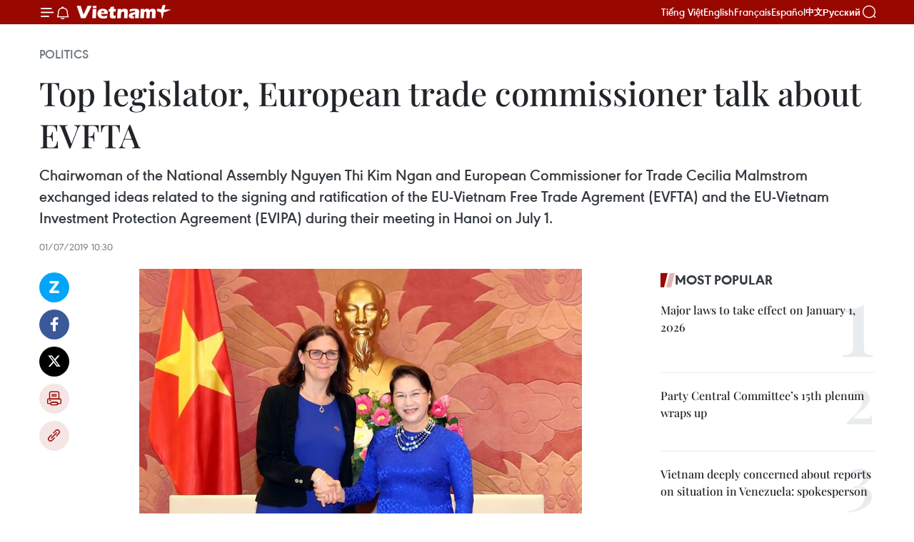

--- FILE ---
content_type: text/html;charset=utf-8
request_url: https://en.vietnamplus.vn/top-legislator-european-trade-commissioner-talk-about-evfta-post155339.vnp
body_size: 24156
content:
<!DOCTYPE html> <html lang="en" class="en"> <head> <title>Top legislator, European trade commissioner talk about EVFTA | Vietnam+ (VietnamPlus)</title> <meta name="description" content="Chairwoman of the National Assembly Nguyen Thi Kim Ngan and European Commissioner for Trade Cecilia Malmstrom exchanged ideas related to the signing and ratification of the EU-Vietnam Free Trade Agrement (EVFTA) and the EU-Vietnam Investment Protection Agreement (EVIPA) during their meeting in Hanoi on July 1."/> <meta name="keywords" content="National Assembly Nguyen Thi Kim Ngan, European Commissioner for Trade, Cecilia Malmstrom, EU-Vietnam Free Trade Agrement, EU-Vietnam Investment Protection Agreement, Vietnam, VietnamPlus, Viet Nam News"/> <meta name="news_keywords" content="National Assembly Nguyen Thi Kim Ngan, European Commissioner for Trade, Cecilia Malmstrom, EU-Vietnam Free Trade Agrement, EU-Vietnam Investment Protection Agreement, Vietnam, VietnamPlus, Viet Nam News"/> <meta http-equiv="Content-Type" content="text/html; charset=utf-8" /> <meta http-equiv="X-UA-Compatible" content="IE=edge"/> <meta http-equiv="refresh" content="1800" /> <meta name="revisit-after" content="1 days" /> <meta name="viewport" content="width=device-width, initial-scale=1"> <meta http-equiv="content-language" content="vi" /> <meta name="format-detection" content="telephone=no"/> <meta name="format-detection" content="address=no"/> <meta name="apple-mobile-web-app-capable" content="yes"> <meta name="apple-mobile-web-app-status-bar-style" content="black"> <meta name="apple-mobile-web-app-title" content="Vietnam+ (VietnamPlus)"/> <meta name="referrer" content="no-referrer-when-downgrade"/> <link rel="shortcut icon" href="https://media.vietnamplus.vn/assets/web/styles/img/favicon.ico" type="image/x-icon" /> <link rel="preconnect" href="https://media.vietnamplus.vn"/> <link rel="dns-prefetch" href="https://media.vietnamplus.vn"/> <link rel="preconnect" href="//www.google-analytics.com" /> <link rel="preconnect" href="//www.googletagmanager.com" /> <link rel="preconnect" href="//stc.za.zaloapp.com" /> <link rel="preconnect" href="//fonts.googleapis.com" /> <link rel="preconnect" href="//pagead2.googlesyndication.com"/> <link rel="preconnect" href="//tpc.googlesyndication.com"/> <link rel="preconnect" href="//securepubads.g.doubleclick.net"/> <link rel="preconnect" href="//accounts.google.com"/> <link rel="preconnect" href="//adservice.google.com"/> <link rel="preconnect" href="//adservice.google.com.vn"/> <link rel="preconnect" href="//www.googletagservices.com"/> <link rel="preconnect" href="//partner.googleadservices.com"/> <link rel="preconnect" href="//tpc.googlesyndication.com"/> <link rel="preconnect" href="//za.zdn.vn"/> <link rel="preconnect" href="//sp.zalo.me"/> <link rel="preconnect" href="//connect.facebook.net"/> <link rel="preconnect" href="//www.facebook.com"/> <link rel="dns-prefetch" href="//www.google-analytics.com" /> <link rel="dns-prefetch" href="//www.googletagmanager.com" /> <link rel="dns-prefetch" href="//stc.za.zaloapp.com" /> <link rel="dns-prefetch" href="//fonts.googleapis.com" /> <link rel="dns-prefetch" href="//pagead2.googlesyndication.com"/> <link rel="dns-prefetch" href="//tpc.googlesyndication.com"/> <link rel="dns-prefetch" href="//securepubads.g.doubleclick.net"/> <link rel="dns-prefetch" href="//accounts.google.com"/> <link rel="dns-prefetch" href="//adservice.google.com"/> <link rel="dns-prefetch" href="//adservice.google.com.vn"/> <link rel="dns-prefetch" href="//www.googletagservices.com"/> <link rel="dns-prefetch" href="//partner.googleadservices.com"/> <link rel="dns-prefetch" href="//tpc.googlesyndication.com"/> <link rel="dns-prefetch" href="//za.zdn.vn"/> <link rel="dns-prefetch" href="//sp.zalo.me"/> <link rel="dns-prefetch" href="//connect.facebook.net"/> <link rel="dns-prefetch" href="//www.facebook.com"/> <link rel="dns-prefetch" href="//graph.facebook.com"/> <link rel="dns-prefetch" href="//static.xx.fbcdn.net"/> <link rel="dns-prefetch" href="//staticxx.facebook.com"/> <script> var cmsConfig = { domainDesktop: 'https://en.vietnamplus.vn', domainMobile: 'https://en.vietnamplus.vn', domainApi: 'https://en-api.vietnamplus.vn', domainStatic: 'https://media.vietnamplus.vn', domainLog: 'https://en-log.vietnamplus.vn', googleAnalytics: 'G\-ZF59SL1YG8', siteId: 0, pageType: 1, objectId: 155339, adsZone: 291, allowAds: false, adsLazy: true, antiAdblock: true, }; if (window.location.protocol !== 'https:' && window.location.hostname.indexOf('vietnamplus.vn') !== -1) { window.location = 'https://' + window.location.hostname + window.location.pathname + window.location.hash; } var USER_AGENT=window.navigator&&(window.navigator.userAgent||window.navigator.vendor)||window.opera||"",IS_MOBILE=/Android|webOS|iPhone|iPod|BlackBerry|Windows Phone|IEMobile|Mobile Safari|Opera Mini/i.test(USER_AGENT),IS_REDIRECT=!1;function setCookie(e,o,i){var n=new Date,i=(n.setTime(n.getTime()+24*i*60*60*1e3),"expires="+n.toUTCString());document.cookie=e+"="+o+"; "+i+";path=/;"}function getCookie(e){var o=document.cookie.indexOf(e+"="),i=o+e.length+1;return!o&&e!==document.cookie.substring(0,e.length)||-1===o?null:(-1===(e=document.cookie.indexOf(";",i))&&(e=document.cookie.length),unescape(document.cookie.substring(i,e)))}IS_MOBILE&&getCookie("isDesktop")&&(setCookie("isDesktop",1,-1),window.location=window.location.pathname.replace(".amp", ".vnp")+window.location.search,IS_REDIRECT=!0); </script> <script> if(USER_AGENT && USER_AGENT.indexOf("facebot") <= 0 && USER_AGENT.indexOf("facebookexternalhit") <= 0) { var query = ''; var hash = ''; if (window.location.search) query = window.location.search; if (window.location.hash) hash = window.location.hash; var canonicalUrl = 'https://en.vietnamplus.vn/top-legislator-european-trade-commissioner-talk-about-evfta-post155339.vnp' + query + hash ; var curUrl = decodeURIComponent(window.location.href); if(!location.port && canonicalUrl.startsWith("http") && curUrl != canonicalUrl){ window.location.replace(canonicalUrl); } } </script> <meta property="fb:pages" content="120834779440" /> <meta property="fb:app_id" content="1960985707489919" /> <meta name="author" content="Vietnam+ (VietnamPlus)" /> <meta name="copyright" content="Copyright © 2026 by Vietnam+ (VietnamPlus)" /> <meta name="RATING" content="GENERAL" /> <meta name="GENERATOR" content="Vietnam+ (VietnamPlus)" /> <meta content="Vietnam+ (VietnamPlus)" itemprop="sourceOrganization" name="source"/> <meta content="news" itemprop="genre" name="medium"/> <meta name="robots" content="noarchive, max-image-preview:large, index, follow" /> <meta name="GOOGLEBOT" content="noarchive, max-image-preview:large, index, follow" /> <link rel="canonical" href="https://en.vietnamplus.vn/top-legislator-european-trade-commissioner-talk-about-evfta-post155339.vnp" /> <meta property="og:site_name" content="Vietnam+ (VietnamPlus)"/> <meta property="og:rich_attachment" content="true"/> <meta property="og:type" content="article"/> <meta property="og:url" content="https://en.vietnamplus.vn/top-legislator-european-trade-commissioner-talk-about-evfta-post155339.vnp"/> <meta property="og:image" content="https://mediaen.vietnamplus.vn/images/f579a678cf9e90879541752073c26005a159b72427c31fb6e6b4d3719fc6f49fc2abbcd1c4c8f89e71e6803809cfbb186e5f2f7b376380c22c25290a7d3e774d/Kim_Ngan.jpg.webp"/> <meta property="og:image:width" content="1200"/> <meta property="og:image:height" content="630"/> <meta property="og:title" content="Top legislator, European trade commissioner talk about EVFTA"/> <meta property="og:description" content="Chairwoman of the National Assembly Nguyen Thi Kim Ngan and European Commissioner for Trade Cecilia Malmstrom exchanged ideas related to the signing and ratification of the EU-Vietnam Free Trade Agrement (EVFTA) and the EU-Vietnam Investment Protection Agreement (EVIPA) during their meeting in Hanoi on July 1."/> <meta name="twitter:card" value="summary"/> <meta name="twitter:url" content="https://en.vietnamplus.vn/top-legislator-european-trade-commissioner-talk-about-evfta-post155339.vnp"/> <meta name="twitter:title" content="Top legislator, European trade commissioner talk about EVFTA"/> <meta name="twitter:description" content="Chairwoman of the National Assembly Nguyen Thi Kim Ngan and European Commissioner for Trade Cecilia Malmstrom exchanged ideas related to the signing and ratification of the EU-Vietnam Free Trade Agrement (EVFTA) and the EU-Vietnam Investment Protection Agreement (EVIPA) during their meeting in Hanoi on July 1."/> <meta name="twitter:image" content="https://mediaen.vietnamplus.vn/images/f579a678cf9e90879541752073c26005a159b72427c31fb6e6b4d3719fc6f49fc2abbcd1c4c8f89e71e6803809cfbb186e5f2f7b376380c22c25290a7d3e774d/Kim_Ngan.jpg.webp"/> <meta name="twitter:site" content="@Vietnam+ (VietnamPlus)"/> <meta name="twitter:creator" content="@Vietnam+ (VietnamPlus)"/> <meta property="article:publisher" content="https://www.facebook.com/VietnamPlus" /> <meta property="article:tag" content="National Assembly Nguyen Thi Kim Ngan, European Commissioner for Trade, Cecilia Malmstrom, EU-Vietnam Free Trade Agrement, EU-Vietnam Investment Protection Agreement, Vietnam, VietnamPlus, Viet Nam News"/> <meta property="article:section" content="Politics" /> <meta property="article:published_time" content="2019-07-01T17:30:00+0700"/> <meta property="article:modified_time" content="2019-07-01T18:26:53+0700"/> <script type="application/ld+json"> { "@context": "http://schema.org", "@type": "Organization", "name": "Vietnam+ (VietnamPlus)", "url": "https://en.vietnamplus.vn", "logo": "https://media.vietnamplus.vn/assets/web/styles/img/logo.png", "foundingDate": "2008", "founders": [ { "@type": "Person", "name": "Thông tấn xã Việt Nam (TTXVN)" } ], "address": [ { "@type": "PostalAddress", "streetAddress": "Số 05 Lý Thường Kiệt - Hà Nội - Việt Nam", "addressLocality": "Hà Nội City", "addressRegion": "Northeast", "postalCode": "100000", "addressCountry": "VNM" } ], "contactPoint": [ { "@type": "ContactPoint", "telephone": "+84-243-941-1349", "contactType": "customer service" }, { "@type": "ContactPoint", "telephone": "+84-243-941-1348", "contactType": "customer service" } ], "sameAs": [ "https://www.facebook.com/VietnamPlus", "https://www.tiktok.com/@vietnamplus", "https://twitter.com/vietnamplus", "https://www.youtube.com/c/BaoVietnamPlus" ] } </script> <script type="application/ld+json"> { "@context" : "https://schema.org", "@type" : "WebSite", "name": "Vietnam+ (VietnamPlus)", "url": "https://en.vietnamplus.vn", "alternateName" : "Báo điện tử VIETNAMPLUS, Cơ quan của Thông tấn xã Việt Nam (TTXVN)", "potentialAction": { "@type": "SearchAction", "target": { "@type": "EntryPoint", "urlTemplate": "https://en.vietnamplus.vn/search/?q={search_term_string}" }, "query-input": "required name=search_term_string" } } </script> <script type="application/ld+json"> { "@context":"http://schema.org", "@type":"BreadcrumbList", "itemListElement":[ { "@type":"ListItem", "position":1, "item":{ "@id":"https://en.vietnamplus.vn/politics/", "name":"Politics" } } ] } </script> <script type="application/ld+json"> { "@context": "http://schema.org", "@type": "NewsArticle", "mainEntityOfPage":{ "@type":"WebPage", "@id":"https://en.vietnamplus.vn/top-legislator-european-trade-commissioner-talk-about-evfta-post155339.vnp" }, "headline": "Top legislator, European trade commissioner talk about EVFTA", "description": "Chairwoman of the National Assembly Nguyen Thi Kim Ngan and European Commissioner for Trade Cecilia Malmstrom exchanged ideas related to the signing and ratification of the EU-Vietnam Free Trade Agrement (EVFTA) and the EU-Vietnam Investment Protection Agreement (EVIPA) during their meeting in Hanoi on July 1.", "image": { "@type": "ImageObject", "url": "https://mediaen.vietnamplus.vn/images/f579a678cf9e90879541752073c26005a159b72427c31fb6e6b4d3719fc6f49fc2abbcd1c4c8f89e71e6803809cfbb186e5f2f7b376380c22c25290a7d3e774d/Kim_Ngan.jpg.webp", "width" : 1200, "height" : 675 }, "datePublished": "2019-07-01T17:30:00+0700", "dateModified": "2019-07-01T18:26:53+0700", "author": { "@type": "Person", "name": "" }, "publisher": { "@type": "Organization", "name": "Vietnam+ (VietnamPlus)", "logo": { "@type": "ImageObject", "url": "https://media.vietnamplus.vn/assets/web/styles/img/logo.png" } } } </script> <link rel="preload" href="https://media.vietnamplus.vn/assets/web/styles/css/main.min-1.0.14.css" as="style"> <link rel="preload" href="https://media.vietnamplus.vn/assets/web/js/main.min-1.0.33.js" as="script"> <link rel="preload" href="https://media.vietnamplus.vn/assets/web/js/detail.min-1.0.15.js" as="script"> <link rel="preload" href="https://common.mcms.one/assets/styles/css/vietnamplus-1.0.0.css" as="style"> <link rel="stylesheet" href="https://common.mcms.one/assets/styles/css/vietnamplus-1.0.0.css"> <link id="cms-style" rel="stylesheet" href="https://media.vietnamplus.vn/assets/web/styles/css/main.min-1.0.14.css"> <script type="text/javascript"> var _metaOgUrl = 'https://en.vietnamplus.vn/top-legislator-european-trade-commissioner-talk-about-evfta-post155339.vnp'; var page_title = document.title; var tracked_url = window.location.pathname + window.location.search + window.location.hash; var cate_path = 'politics'; if (cate_path.length > 0) { tracked_url = "/" + cate_path + tracked_url; } </script> <script async="" src="https://www.googletagmanager.com/gtag/js?id=G-ZF59SL1YG8"></script> <script> window.dataLayer = window.dataLayer || []; function gtag(){dataLayer.push(arguments);} gtag('js', new Date()); gtag('config', 'G-ZF59SL1YG8', {page_path: tracked_url}); </script> <script>window.dataLayer = window.dataLayer || [];dataLayer.push({'pageCategory': '/politics'});</script> <script> window.dataLayer = window.dataLayer || []; dataLayer.push({ 'event': 'Pageview', 'articleId': '155339', 'articleTitle': 'Top legislator, European trade commissioner talk about EVFTA', 'articleCategory': 'Politics', 'articleAlowAds': false, 'articleType': 'detail', 'articleTags': 'National Assembly Nguyen Thi Kim Ngan, European Commissioner for Trade, Cecilia Malmstrom, EU-Vietnam Free Trade Agrement, EU-Vietnam Investment Protection Agreement, Vietnam, VietnamPlus, Viet Nam News', 'articlePublishDate': '2019-07-01T17:30:00+0700', 'articleThumbnail': 'https://mediaen.vietnamplus.vn/images/f579a678cf9e90879541752073c26005a159b72427c31fb6e6b4d3719fc6f49fc2abbcd1c4c8f89e71e6803809cfbb186e5f2f7b376380c22c25290a7d3e774d/Kim_Ngan.jpg.webp', 'articleShortUrl': 'https://en.vietnamplus.vn/top-legislator-european-trade-commissioner-talk-about-evfta-post155339.vnp', 'articleFullUrl': 'https://en.vietnamplus.vn/top-legislator-european-trade-commissioner-talk-about-evfta-post155339.vnp', }); </script> <script type='text/javascript'> gtag('event', 'article_page',{ 'articleId': '155339', 'articleTitle': 'Top legislator, European trade commissioner talk about EVFTA', 'articleCategory': 'Politics', 'articleAlowAds': false, 'articleType': 'detail', 'articleTags': 'National Assembly Nguyen Thi Kim Ngan, European Commissioner for Trade, Cecilia Malmstrom, EU-Vietnam Free Trade Agrement, EU-Vietnam Investment Protection Agreement, Vietnam, VietnamPlus, Viet Nam News', 'articlePublishDate': '2019-07-01T17:30:00+0700', 'articleThumbnail': 'https://mediaen.vietnamplus.vn/images/f579a678cf9e90879541752073c26005a159b72427c31fb6e6b4d3719fc6f49fc2abbcd1c4c8f89e71e6803809cfbb186e5f2f7b376380c22c25290a7d3e774d/Kim_Ngan.jpg.webp', 'articleShortUrl': 'https://en.vietnamplus.vn/top-legislator-european-trade-commissioner-talk-about-evfta-post155339.vnp', 'articleFullUrl': 'https://en.vietnamplus.vn/top-legislator-european-trade-commissioner-talk-about-evfta-post155339.vnp', }); </script> <script>(function(w,d,s,l,i){w[l]=w[l]||[];w[l].push({'gtm.start': new Date().getTime(),event:'gtm.js'});var f=d.getElementsByTagName(s)[0], j=d.createElement(s),dl=l!='dataLayer'?'&l='+l:'';j.async=true;j.src= 'https://www.googletagmanager.com/gtm.js?id='+i+dl;f.parentNode.insertBefore(j,f); })(window,document,'script','dataLayer','GTM-5WM58F3N');</script> <script type="text/javascript"> !function(){"use strict";function e(e){var t=!(arguments.length>1&&void 0!==arguments[1])||arguments[1],c=document.createElement("script");c.src=e,t?c.type="module":(c.async=!0,c.type="text/javascript",c.setAttribute("nomodule",""));var n=document.getElementsByTagName("script")[0];n.parentNode.insertBefore(c,n)}!function(t,c){!function(t,c,n){var a,o,r;n.accountId=c,null!==(a=t.marfeel)&&void 0!==a||(t.marfeel={}),null!==(o=(r=t.marfeel).cmd)&&void 0!==o||(r.cmd=[]),t.marfeel.config=n;var i="https://sdk.mrf.io/statics";e("".concat(i,"/marfeel-sdk.js?id=").concat(c),!0),e("".concat(i,"/marfeel-sdk.es5.js?id=").concat(c),!1)}(t,c,arguments.length>2&&void 0!==arguments[2]?arguments[2]:{})}(window,2272,{} )}(); </script> <script async src="https://sp.zalo.me/plugins/sdk.js"></script> </head> <body class="detail-page"> <div id="sdaWeb_SdaMasthead" class="rennab rennab-top" data-platform="1" data-position="Web_SdaMasthead"> </div> <header class=" site-header"> <div class="sticky"> <div class="container"> <i class="ic-menu"></i> <i class="ic-bell"></i> <div id="header-news" class="pick-news hidden" data-source="header-latest-news"></div> <a class="small-logo" href="/" title="Vietnam+ (VietnamPlus)">Vietnam+ (VietnamPlus)</a> <ul class="menu"> <li> <a href="https://www.vietnamplus.vn" title="Tiếng Việt" target="_blank">Tiếng Việt</a> </li> <li> <a href="https://en.vietnamplus.vn" title="English" target="_blank" rel="nofollow">English</a> </li> <li> <a href="https://fr.vietnamplus.vn" title="Français" target="_blank" rel="nofollow">Français</a> </li> <li> <a href="https://es.vietnamplus.vn" title="Español" target="_blank" rel="nofollow">Español</a> </li> <li> <a href="https://zh.vietnamplus.vn" title="中文" target="_blank" rel="nofollow">中文</a> </li> <li> <a href="https://ru.vietnamplus.vn" title="Русский" target="_blank" rel="nofollow">Русский</a> </li> </ul> <div class="search-wrapper"> <i class="ic-search"></i> <input type="text" class="search txtsearch" placeholder="Keyword"> </div> </div> </div> </header> <div class="site-body"> <div id="sdaWeb_SdaBackground" class="rennab " data-platform="1" data-position="Web_SdaBackground"> </div> <div class="container"> <div class="breadcrumb breadcrumb-detail"> <h2 class="main"> <a href="https://en.vietnamplus.vn/politics/" title="Politics" class="active">Politics</a> </h2> </div> <div id="sdaWeb_SdaTop" class="rennab " data-platform="1" data-position="Web_SdaTop"> </div> <div class="article"> <h1 class="article__title cms-title "> Top legislator, European trade commissioner talk about EVFTA </h1> <div class="article__sapo cms-desc"> Chairwoman of the National Assembly Nguyen Thi Kim Ngan and European Commissioner for Trade Cecilia Malmstrom exchanged ideas related to the signing and ratification of the EU-Vietnam Free Trade Agrement (EVFTA) and the EU-Vietnam Investment Protection Agreement (EVIPA) during their meeting in Hanoi on July 1. </div> <div id="sdaWeb_SdaArticleAfterSapo" class="rennab " data-platform="1" data-position="Web_SdaArticleAfterSapo"> </div> <div class="article__meta"> <time class="time" datetime="2019-07-01T17:30:00+0700" data-time="1561977000" data-friendly="false">Monday, July 01, 2019 17:30</time> <meta class="cms-date" itemprop="datePublished" content="2019-07-01T17:30:00+0700"> </div> <div class="col"> <div class="main-col content-col"> <div class="article__body zce-content-body cms-body" itemprop="articleBody"> <div class="social-pin sticky article__social"> <a href="javascript:void(0);" class="zl zalo-share-button" title="Zalo" data-href="https://en.vietnamplus.vn/top-legislator-european-trade-commissioner-talk-about-evfta-post155339.vnp" data-oaid="4486284411240520426" data-layout="1" data-color="blue" data-customize="true">Zalo</a> <a href="javascript:void(0);" class="item fb" data-href="https://en.vietnamplus.vn/top-legislator-european-trade-commissioner-talk-about-evfta-post155339.vnp" data-rel="facebook" title="Facebook">Facebook</a> <a href="javascript:void(0);" class="item tw" data-href="https://en.vietnamplus.vn/top-legislator-european-trade-commissioner-talk-about-evfta-post155339.vnp" data-rel="twitter" title="Twitter">Twitter</a> <a href="javascript:void(0);" class="bookmark sendbookmark hidden" onclick="ME.sendBookmark(this, 155339);" data-id="155339" title="Bookmark">Bookmark</a> <a href="javascript:void(0);" class="print sendprint" title="Print" data-href="/print-155339.html">Print</a> <a href="javascript:void(0);" class="item link" data-href="https://en.vietnamplus.vn/top-legislator-european-trade-commissioner-talk-about-evfta-post155339.vnp" data-rel="copy" title="Copy link">Copy link</a> </div> <div class="ExternalClass45BB47DABA7D4822AF19EAAA65EAEF4E"> <strong></strong> <div class="article-photo"> <a href="/Uploaded_EN/sxtt/2019_07_01/Kim_Ngan.jpg" rel="nofollow" target="_blank"><img alt="Top legislator, European trade commissioner talk about EVFTA ảnh 1" src="[data-uri]" class="lazyload cms-photo" data-large-src="https://mediaen.vietnamplus.vn/images/d0e53d05e2a66ff390ceb759790db14e72dfa7879445a5b21cc136c6110cd5ab2c16bdd645a23384aeb1107e91c4edaa/Kim_Ngan.jpg" data-src="https://mediaen.vietnamplus.vn/images/be1816f7aba1b65b5289f203216036c56682263b3497756f7fa30c39a4ce89df08d569240e5539e270fb421f6fe8d72c/Kim_Ngan.jpg" title="Top legislator, European trade commissioner talk about EVFTA ảnh 1"></a><span>Chairwoman of the National Assembly Nguyen Thi Kim Ngan (right) and European Commissioner for Trade Cecilia Malmstrom (Photo: VNA)</span> </div><strong><br> Hanoi (VNA)</strong> – Chairwoman of the NationalAssembly Nguyen Thi Kim Ngan and European Commissioner for Trade CeciliaMalmstrom exchanged ideas related to the signing and ratification of theEU-Vietnam Free Trade Agrement (EVFTA) and the EU-Vietnam Investment ProtectionAgreement (EVIPA) during their meeting in Hanoi on July 1. <br> <br> The top legislator highly valued the role of theEU and the trade official in promoting the signing of the two agreements. <br> <br> Malmstrom said the signing is a remarkableprogress in the relations between Vietnam and the EU which helps reinforce thebilateral partnership and comprehensive cooperation. <br> <br> With the two pacts, the two sides hope thebilateral relations will reach further based on the implementation of jointcommitments focusing on trade and investment. <br> <br> Both the EU and Vietnam want to strengthencooperation in free and sustainable trade to bring common benefits for theirpeoples and businesses. <br> <br> The signing marked an important historicalmilestone, she said, adding that the EU will continue supporting Vietnam toimplement the follow-up work related to the agreements. <br> <br> Highly appreciating the role of Vietnameseleaders in the negotiations of the two agreements, Malmstrom stressed theimportance of implementing the pacts, including the programme on trade andsustainable development, to bring practical benefits for employees and locals. <br> <br> Chairwoman Ngan said at the working session ofthe NA at this year’s end, the legislature will conduct the ratification of theEVFTA and continue improving the legal system to implement the two deals. <br> <br> She said the two trade pacts will help elevatethe bilateral relations to a new height and open up numerous cooperationopportunities for their businesses. <br> <br> The top legislator expressed her belief thatafter being ratified and implemented, the two agreements will bring practicalbenefits for Vietnamese and EU peoples, businesses, and investors. <br> <br> The two sides agreed that the maintenance ofdialogues is important not only in the process of implementing the agreementsbut also deepening the bilateral cooperative ties within the framework of theEU-Vietnam Comprehensive Partnership and Cooperation (PCA). <br> <br> Vietnam and EU’s relevant agencies will closelywork together to prepare the next steps to submit to the Vietnamese NationalAssembly and the European Parliament (EP) for early ratification. <br> <br> Chairwoman Ngan stressed that the commonperception of Vietnam and the EU is enhancing cooperation not only for thebenefits of the two sides, but also for the world’s prosperity.-VNA
</div> <div class="article__source"> <div class="source"> <span class="name">VNA</span> </div> </div> <div id="sdaWeb_SdaArticleAfterBody" class="rennab " data-platform="1" data-position="Web_SdaArticleAfterBody"> </div> </div> <div class="article__tag"> <a class="active" href="https://en.vietnamplus.vn/tag.vnp?q=National Assembly Nguyen Thi Kim Ngan" title="National Assembly Nguyen Thi Kim Ngan">#National Assembly Nguyen Thi Kim Ngan</a> <a class="active" href="https://en.vietnamplus.vn/tag.vnp?q=European Commissioner for Trade" title="European Commissioner for Trade">#European Commissioner for Trade</a> <a class="" href="https://en.vietnamplus.vn/tag.vnp?q=Cecilia Malmstrom" title="Cecilia Malmstrom">#Cecilia Malmstrom</a> <a class="" href="https://en.vietnamplus.vn/tag.vnp?q=EU-Vietnam Free Trade Agrement" title="EU-Vietnam Free Trade Agrement">#EU-Vietnam Free Trade Agrement</a> <a class="" href="https://en.vietnamplus.vn/tag/eu-vietnam-investment-protection-agreement-tag7805.vnp" title="EU-Vietnam Investment Protection Agreement">#EU-Vietnam Investment Protection Agreement</a> <a class="" href="https://en.vietnamplus.vn/tag/vietnam-tag10.vnp" title="Vietnam">#Vietnam</a> <a class="" href="https://en.vietnamplus.vn/tag/vietnamplus-tag3.vnp" title="VietnamPlus">#VietnamPlus</a> <a class="" href="https://en.vietnamplus.vn/tag/viet-nam-news-tag49654.vnp" title="Viet Nam News">#Viet Nam News</a> </div> <div id="sdaWeb_SdaArticleAfterTag" class="rennab " data-platform="1" data-position="Web_SdaArticleAfterTag"> </div> <div class="wrap-social"> <div class="social-pin article__social"> <a href="javascript:void(0);" class="zl zalo-share-button" title="Zalo" data-href="https://en.vietnamplus.vn/top-legislator-european-trade-commissioner-talk-about-evfta-post155339.vnp" data-oaid="4486284411240520426" data-layout="1" data-color="blue" data-customize="true">Zalo</a> <a href="javascript:void(0);" class="item fb" data-href="https://en.vietnamplus.vn/top-legislator-european-trade-commissioner-talk-about-evfta-post155339.vnp" data-rel="facebook" title="Facebook">Facebook</a> <a href="javascript:void(0);" class="item tw" data-href="https://en.vietnamplus.vn/top-legislator-european-trade-commissioner-talk-about-evfta-post155339.vnp" data-rel="twitter" title="Twitter">Twitter</a> <a href="javascript:void(0);" class="bookmark sendbookmark hidden" onclick="ME.sendBookmark(this, 155339);" data-id="155339" title="Bookmark">Bookmark</a> <a href="javascript:void(0);" class="print sendprint" title="Print" data-href="/print-155339.html">Print</a> <a href="javascript:void(0);" class="item link" data-href="https://en.vietnamplus.vn/top-legislator-european-trade-commissioner-talk-about-evfta-post155339.vnp" data-rel="copy" title="Copy link">Copy link</a> </div> <a href="https://news.google.com/publications/CAAqBwgKMN-18wowlLWFAw?hl=vi&gl=VN&ceid=VN%3Avi" class="google-news" target="_blank" title="Google News">Follow VietnamPlus</a> </div> <div id="sdaWeb_SdaArticleAfterBody1" class="rennab " data-platform="1" data-position="Web_SdaArticleAfterBody1"> </div> <div id="sdaWeb_SdaArticleAfterBody2" class="rennab " data-platform="1" data-position="Web_SdaArticleAfterBody2"> </div> <div class="box-related-news"> <h3 class="box-heading"> <span class="title">Related News</span> </h3> <div class="box-content" data-source="related-news"> <article class="story"> <figure class="story__thumb"> <a class="cms-link" href="https://en.vietnamplus.vn/vietnam-eu-sign-free-trade-investment-protection-agreements-post155286.vnp" title="Vietnam, EU sign free trade, investment protection agreements "> <img class="lazyload" src="[data-uri]" data-src="https://mediaen.vietnamplus.vn/images/[base64]/Vietnam_EU_sign_free_trade_investment_protection_agreements_.jpg.webp" data-srcset="https://mediaen.vietnamplus.vn/images/[base64]/Vietnam_EU_sign_free_trade_investment_protection_agreements_.jpg.webp 1x, https://mediaen.vietnamplus.vn/images/[base64]/Vietnam_EU_sign_free_trade_investment_protection_agreements_.jpg.webp 2x" alt="Vietnam, EU sign free trade, investment protection agreements "> <noscript><img src="https://mediaen.vietnamplus.vn/images/[base64]/Vietnam_EU_sign_free_trade_investment_protection_agreements_.jpg.webp" srcset="https://mediaen.vietnamplus.vn/images/[base64]/Vietnam_EU_sign_free_trade_investment_protection_agreements_.jpg.webp 1x, https://mediaen.vietnamplus.vn/images/[base64]/Vietnam_EU_sign_free_trade_investment_protection_agreements_.jpg.webp 2x" alt="Vietnam, EU sign free trade, investment protection agreements " class="image-fallback"></noscript> </a> </figure> <h2 class="story__heading" data-tracking="155286"> <a class=" cms-link" href="https://en.vietnamplus.vn/vietnam-eu-sign-free-trade-investment-protection-agreements-post155286.vnp" title="Vietnam, EU sign free trade, investment protection agreements "> Vietnam, EU sign free trade, investment protection agreements </a> </h2> <time class="time" datetime="2019-06-30T18:56:00+0700" data-time="1561895760"> 30/06/2019 18:56 </time> <div class="story__summary story__shorten"> The EU – Vietnam Free Trade Agreement (EVFTA) and the EU – Vietnam Investment Protection Agreement (EVIPA) were officially signed in Hanoi on June 30 afternoon, in the witness of Prime Minister Nguyen Xuan Phuc, Vietnamese National Assembly and Government leaders, and leaders of the European Union (EU). </div> </article> <article class="story"> <figure class="story__thumb"> <a class="cms-link" href="https://en.vietnamplus.vn/government-to-facilitate-businesses-access-to-evfta-minister-post155296.vnp" title="Government to facilitate businesses’ access to EVFTA: Minister"> <img class="lazyload" src="[data-uri]" data-src="https://mediaen.vietnamplus.vn/images/[base64]/Government_to_facilitate_businesses_access_to_EVFTA_Minister.jpg.webp" data-srcset="https://mediaen.vietnamplus.vn/images/[base64]/Government_to_facilitate_businesses_access_to_EVFTA_Minister.jpg.webp 1x, https://mediaen.vietnamplus.vn/images/[base64]/Government_to_facilitate_businesses_access_to_EVFTA_Minister.jpg.webp 2x" alt="Government to facilitate businesses’ access to EVFTA: Minister"> <noscript><img src="https://mediaen.vietnamplus.vn/images/[base64]/Government_to_facilitate_businesses_access_to_EVFTA_Minister.jpg.webp" srcset="https://mediaen.vietnamplus.vn/images/[base64]/Government_to_facilitate_businesses_access_to_EVFTA_Minister.jpg.webp 1x, https://mediaen.vietnamplus.vn/images/[base64]/Government_to_facilitate_businesses_access_to_EVFTA_Minister.jpg.webp 2x" alt="Government to facilitate businesses’ access to EVFTA: Minister" class="image-fallback"></noscript> </a> </figure> <h2 class="story__heading" data-tracking="155296"> <a class=" cms-link" href="https://en.vietnamplus.vn/government-to-facilitate-businesses-access-to-evfta-minister-post155296.vnp" title="Government to facilitate businesses’ access to EVFTA: Minister"> Government to facilitate businesses’ access to EVFTA: Minister </a> </h2> <time class="time" datetime="2019-06-30T19:47:00+0700" data-time="1561898820"> 30/06/2019 19:47 </time> <div class="story__summary story__shorten"> The government will create favourable conditions for businesses to access opportunities created by the EU-Vietnam FTA, Minister of Industry and Trade Tran Tuan Anh said at a press conference after the signing of the EVFTA. </div> </article> <article class="story"> <figure class="story__thumb"> <a class="cms-link" href="https://en.vietnamplus.vn/evfta-provides-new-driving-forces-for-vietnam-eu-partnership-deputy-fm-post155323.vnp" title="EVFTA provides new driving forces for Vietnam-EU partnership: Deputy FM"> <img class="lazyload" src="[data-uri]" data-src="https://mediaen.vietnamplus.vn/images/9319dea850fa01a58eeade80b2305b43fd9e2a9f3c58db3b76f34ff0e293654ab8c0d273a2423a580ebb06bc8dccfea6a0fc259492245c84ab268d011a9d7b88/bui_thanh_son.jpg.webp" data-srcset="https://mediaen.vietnamplus.vn/images/9319dea850fa01a58eeade80b2305b43fd9e2a9f3c58db3b76f34ff0e293654ab8c0d273a2423a580ebb06bc8dccfea6a0fc259492245c84ab268d011a9d7b88/bui_thanh_son.jpg.webp 1x, https://mediaen.vietnamplus.vn/images/96ce4c3abba2f1be0420300cd1a89774fd9e2a9f3c58db3b76f34ff0e293654ab8c0d273a2423a580ebb06bc8dccfea6a0fc259492245c84ab268d011a9d7b88/bui_thanh_son.jpg.webp 2x" alt="EVFTA provides new driving forces for Vietnam-EU partnership: Deputy FM"> <noscript><img src="https://mediaen.vietnamplus.vn/images/9319dea850fa01a58eeade80b2305b43fd9e2a9f3c58db3b76f34ff0e293654ab8c0d273a2423a580ebb06bc8dccfea6a0fc259492245c84ab268d011a9d7b88/bui_thanh_son.jpg.webp" srcset="https://mediaen.vietnamplus.vn/images/9319dea850fa01a58eeade80b2305b43fd9e2a9f3c58db3b76f34ff0e293654ab8c0d273a2423a580ebb06bc8dccfea6a0fc259492245c84ab268d011a9d7b88/bui_thanh_son.jpg.webp 1x, https://mediaen.vietnamplus.vn/images/96ce4c3abba2f1be0420300cd1a89774fd9e2a9f3c58db3b76f34ff0e293654ab8c0d273a2423a580ebb06bc8dccfea6a0fc259492245c84ab268d011a9d7b88/bui_thanh_son.jpg.webp 2x" alt="EVFTA provides new driving forces for Vietnam-EU partnership: Deputy FM" class="image-fallback"></noscript> </a> </figure> <h2 class="story__heading" data-tracking="155323"> <a class=" cms-link" href="https://en.vietnamplus.vn/evfta-provides-new-driving-forces-for-vietnam-eu-partnership-deputy-fm-post155323.vnp" title="EVFTA provides new driving forces for Vietnam-EU partnership: Deputy FM"> EVFTA provides new driving forces for Vietnam-EU partnership: Deputy FM </a> </h2> <time class="time" datetime="2019-07-01T15:37:00+0700" data-time="1561970220"> 01/07/2019 15:37 </time> <div class="story__summary story__shorten"> The signing of the EU-Vietnam Free Trade Agreement (EVFTA) and the EU-Vietnam Investment Protection Agreement (EVIPA) after years of negotiations will create new driving forces to lift the Vietnam-EU partnership to a higher level, said Deputy Foreign Minister Bui Thanh Son. </div> </article> <article class="story"> <figure class="story__thumb"> <a class="cms-link" href="https://en.vietnamplus.vn/evipa-expected-to-help-improve-fdi-quality-minister-post155331.vnp" title="EVIPA expected to help improve FDI quality: Minister "> <img class="lazyload" src="[data-uri]" data-src="https://mediaen.vietnamplus.vn/images/[base64]/Minister_of_Planning_and_Investment_Nguyen_Chi_Dung_3.jpg.webp" data-srcset="https://mediaen.vietnamplus.vn/images/[base64]/Minister_of_Planning_and_Investment_Nguyen_Chi_Dung_3.jpg.webp 1x, https://mediaen.vietnamplus.vn/images/[base64]/Minister_of_Planning_and_Investment_Nguyen_Chi_Dung_3.jpg.webp 2x" alt="EVIPA expected to help improve FDI quality: Minister "> <noscript><img src="https://mediaen.vietnamplus.vn/images/[base64]/Minister_of_Planning_and_Investment_Nguyen_Chi_Dung_3.jpg.webp" srcset="https://mediaen.vietnamplus.vn/images/[base64]/Minister_of_Planning_and_Investment_Nguyen_Chi_Dung_3.jpg.webp 1x, https://mediaen.vietnamplus.vn/images/[base64]/Minister_of_Planning_and_Investment_Nguyen_Chi_Dung_3.jpg.webp 2x" alt="EVIPA expected to help improve FDI quality: Minister " class="image-fallback"></noscript> </a> </figure> <h2 class="story__heading" data-tracking="155331"> <a class=" cms-link" href="https://en.vietnamplus.vn/evipa-expected-to-help-improve-fdi-quality-minister-post155331.vnp" title="EVIPA expected to help improve FDI quality: Minister "> EVIPA expected to help improve FDI quality: Minister </a> </h2> <time class="time" datetime="2019-07-01T16:19:00+0700" data-time="1561972740"> 01/07/2019 16:19 </time> <div class="story__summary story__shorten"> The EU-Vietnam Investment Protection Agreement (EVIPA) not only marks a new step of development in the Vietnam-EU partnership and comprehensive cooperation but also will help improve the quality of foreign investment flows into Vietnam, according to Minister of Planning and Investment Nguyen Chi Dung. </div> </article> </div> </div> <div id="sdaWeb_SdaArticleAfterRelated" class="rennab " data-platform="1" data-position="Web_SdaArticleAfterRelated"> </div> <div class="timeline secondary"> <h3 class="box-heading"> <a href="https://en.vietnamplus.vn/politics/" title="Politics" class="title"> See more </a> </h3> <div class="box-content content-list" data-source="recommendation-291"> <article class="story" data-id="336343"> <figure class="story__thumb"> <a class="cms-link" href="https://en.vietnamplus.vn/14th-national-party-congress-russian-political-party-expresses-confidence-in-future-of-comprehensive-cooperation-post336343.vnp" title="14th National Party Congress: Russian political party expresses confidence in future of comprehensive cooperation"> <img class="lazyload" src="[data-uri]" data-src="https://mediaen.vietnamplus.vn/images/67e7c5da7b82c2ed0870d4ffb4f585379a2aca34ac37dd8697196a32f151e8de0b308375810fd25f147a86af3d7f17e86d1811f5e396ffb309611b8337595828/andrey-klimov.jpg.webp" data-srcset="https://mediaen.vietnamplus.vn/images/67e7c5da7b82c2ed0870d4ffb4f585379a2aca34ac37dd8697196a32f151e8de0b308375810fd25f147a86af3d7f17e86d1811f5e396ffb309611b8337595828/andrey-klimov.jpg.webp 1x, https://mediaen.vietnamplus.vn/images/39916dc774c6b4fa2683238f57b136709a2aca34ac37dd8697196a32f151e8de0b308375810fd25f147a86af3d7f17e86d1811f5e396ffb309611b8337595828/andrey-klimov.jpg.webp 2x" alt="Andrey Klimov, member of the Presidium of the Supreme Council of the United Russia Party (UR), grants an interview to the Vietnam News Agency. (Photo: VNA)"> <noscript><img src="https://mediaen.vietnamplus.vn/images/67e7c5da7b82c2ed0870d4ffb4f585379a2aca34ac37dd8697196a32f151e8de0b308375810fd25f147a86af3d7f17e86d1811f5e396ffb309611b8337595828/andrey-klimov.jpg.webp" srcset="https://mediaen.vietnamplus.vn/images/67e7c5da7b82c2ed0870d4ffb4f585379a2aca34ac37dd8697196a32f151e8de0b308375810fd25f147a86af3d7f17e86d1811f5e396ffb309611b8337595828/andrey-klimov.jpg.webp 1x, https://mediaen.vietnamplus.vn/images/39916dc774c6b4fa2683238f57b136709a2aca34ac37dd8697196a32f151e8de0b308375810fd25f147a86af3d7f17e86d1811f5e396ffb309611b8337595828/andrey-klimov.jpg.webp 2x" alt="Andrey Klimov, member of the Presidium of the Supreme Council of the United Russia Party (UR), grants an interview to the Vietnam News Agency. (Photo: VNA)" class="image-fallback"></noscript> </a> </figure> <h2 class="story__heading" data-tracking="336343"> <a class=" cms-link" href="https://en.vietnamplus.vn/14th-national-party-congress-russian-political-party-expresses-confidence-in-future-of-comprehensive-cooperation-post336343.vnp" title="14th National Party Congress: Russian political party expresses confidence in future of comprehensive cooperation"> 14th National Party Congress: Russian political party expresses confidence in future of comprehensive cooperation </a> </h2> <time class="time" datetime="2026-01-20T18:08:12+0700" data-time="1768907292"> 20/01/2026 18:08 </time> <div class="story__summary story__shorten"> <p>Andrey Klimov, member of the Presidium of the Supreme Council of the United Russia Party (UR), emphasised that the Communist Party of Vietnam (CPV) holds a vital role in every aspect of national life. Therefore, the 14th National Congress will not only set the main course for Vietnam’s development but also influence the country’s governance style and administrative approach.</p> </div> </article> <article class="story" data-id="336333"> <figure class="story__thumb"> <a class="cms-link" href="https://en.vietnamplus.vn/afternoon-briefing-on-january-20-post336333.vnp" title="☕ Afternoon briefing on January 20"> <img class="lazyload" src="[data-uri]" data-src="https://mediaen.vietnamplus.vn/images/9da4796470ca3c96168350672dfb61967bb9a261e2a91c61a1594f2ea58bb27a47239aa64b6f40abef620d8adc1f347dd32ffe00c4678f2100720f6642d3d320/trachieu01-4523.jpg.webp" data-srcset="https://mediaen.vietnamplus.vn/images/9da4796470ca3c96168350672dfb61967bb9a261e2a91c61a1594f2ea58bb27a47239aa64b6f40abef620d8adc1f347dd32ffe00c4678f2100720f6642d3d320/trachieu01-4523.jpg.webp 1x, https://mediaen.vietnamplus.vn/images/5e7862b48ab8e6ec548dd53cc72c6c787bb9a261e2a91c61a1594f2ea58bb27a47239aa64b6f40abef620d8adc1f347dd32ffe00c4678f2100720f6642d3d320/trachieu01-4523.jpg.webp 2x" alt="☕ Afternoon briefing on January 20"> <noscript><img src="https://mediaen.vietnamplus.vn/images/9da4796470ca3c96168350672dfb61967bb9a261e2a91c61a1594f2ea58bb27a47239aa64b6f40abef620d8adc1f347dd32ffe00c4678f2100720f6642d3d320/trachieu01-4523.jpg.webp" srcset="https://mediaen.vietnamplus.vn/images/9da4796470ca3c96168350672dfb61967bb9a261e2a91c61a1594f2ea58bb27a47239aa64b6f40abef620d8adc1f347dd32ffe00c4678f2100720f6642d3d320/trachieu01-4523.jpg.webp 1x, https://mediaen.vietnamplus.vn/images/5e7862b48ab8e6ec548dd53cc72c6c787bb9a261e2a91c61a1594f2ea58bb27a47239aa64b6f40abef620d8adc1f347dd32ffe00c4678f2100720f6642d3d320/trachieu01-4523.jpg.webp 2x" alt="☕ Afternoon briefing on January 20" class="image-fallback"></noscript> </a> </figure> <h2 class="story__heading" data-tracking="336333"> <a class=" cms-link" href="https://en.vietnamplus.vn/afternoon-briefing-on-january-20-post336333.vnp" title="☕ Afternoon briefing on January 20"> ☕ Afternoon briefing on January 20 </a> </h2> <time class="time" datetime="2026-01-20T16:32:30+0700" data-time="1768901550"> 20/01/2026 16:32 </time> <div class="story__summary story__shorten"> <p>The 14th National Congress of the Communist Party of Vietnam (CPV) solemnly opened at the National Convention Centre in Hanoi on January 20 morning.</p> </div> </article> <article class="story" data-id="336330"> <figure class="story__thumb"> <a class="cms-link" href="https://en.vietnamplus.vn/condolences-extended-to-spain-over-high-speed-train-crash-post336330.vnp" title="Condolences extended to Spain over high-speed train crash"> <img class="lazyload" src="[data-uri]" data-src="https://mediaen.vietnamplus.vn/images/7d1b1ad3fc9563dcff6a3a0b9636850c733a17dda95eddb858c620ff47eaf29cd32ffe00c4678f2100720f6642d3d320/spain.jpg.webp" data-srcset="https://mediaen.vietnamplus.vn/images/7d1b1ad3fc9563dcff6a3a0b9636850c733a17dda95eddb858c620ff47eaf29cd32ffe00c4678f2100720f6642d3d320/spain.jpg.webp 1x, https://mediaen.vietnamplus.vn/images/9208427127649c9760468496aed1bd78733a17dda95eddb858c620ff47eaf29cd32ffe00c4678f2100720f6642d3d320/spain.jpg.webp 2x" alt="Scene of the high-speed train collision in Adamuz, Spain on January 18 (Photo: Reuters/VNA)"> <noscript><img src="https://mediaen.vietnamplus.vn/images/7d1b1ad3fc9563dcff6a3a0b9636850c733a17dda95eddb858c620ff47eaf29cd32ffe00c4678f2100720f6642d3d320/spain.jpg.webp" srcset="https://mediaen.vietnamplus.vn/images/7d1b1ad3fc9563dcff6a3a0b9636850c733a17dda95eddb858c620ff47eaf29cd32ffe00c4678f2100720f6642d3d320/spain.jpg.webp 1x, https://mediaen.vietnamplus.vn/images/9208427127649c9760468496aed1bd78733a17dda95eddb858c620ff47eaf29cd32ffe00c4678f2100720f6642d3d320/spain.jpg.webp 2x" alt="Scene of the high-speed train collision in Adamuz, Spain on January 18 (Photo: Reuters/VNA)" class="image-fallback"></noscript> </a> </figure> <h2 class="story__heading" data-tracking="336330"> <a class=" cms-link" href="https://en.vietnamplus.vn/condolences-extended-to-spain-over-high-speed-train-crash-post336330.vnp" title="Condolences extended to Spain over high-speed train crash"> Condolences extended to Spain over high-speed train crash </a> </h2> <time class="time" datetime="2026-01-20T16:11:37+0700" data-time="1768900297"> 20/01/2026 16:11 </time> <div class="story__summary story__shorten"> <p>The collision between two high-speed trains, Iryo and Alvia, in the town of Adamuz, Cordoba province, Spain, resulted in multiple fatalities.</p> </div> </article> <article class="story" data-id="336325"> <figure class="story__thumb"> <a class="cms-link" href="https://en.vietnamplus.vn/political-parties-intl-organisations-friends-ov-send-congratulatory-messages-to-14th-national-party-congress-post336325.vnp" title="Political parties, int&#39;l organisations, friends, OV send congratulatory messages to 14th National Party Congress"> <img class="lazyload" src="[data-uri]" data-src="https://mediaen.vietnamplus.vn/images/7d1b1ad3fc9563dcff6a3a0b9636850c27b8023729adee1460f0403d48569838219b1d0eebabce96de101de17c55b7f3/cpv-vna.jpg.webp" data-srcset="https://mediaen.vietnamplus.vn/images/7d1b1ad3fc9563dcff6a3a0b9636850c27b8023729adee1460f0403d48569838219b1d0eebabce96de101de17c55b7f3/cpv-vna.jpg.webp 1x, https://mediaen.vietnamplus.vn/images/9208427127649c9760468496aed1bd7827b8023729adee1460f0403d48569838219b1d0eebabce96de101de17c55b7f3/cpv-vna.jpg.webp 2x" alt="A panoramic view of the opening session of the 14th National Congress of the Communist Party of Vietnam. (Photo: VNA)"> <noscript><img src="https://mediaen.vietnamplus.vn/images/7d1b1ad3fc9563dcff6a3a0b9636850c27b8023729adee1460f0403d48569838219b1d0eebabce96de101de17c55b7f3/cpv-vna.jpg.webp" srcset="https://mediaen.vietnamplus.vn/images/7d1b1ad3fc9563dcff6a3a0b9636850c27b8023729adee1460f0403d48569838219b1d0eebabce96de101de17c55b7f3/cpv-vna.jpg.webp 1x, https://mediaen.vietnamplus.vn/images/9208427127649c9760468496aed1bd7827b8023729adee1460f0403d48569838219b1d0eebabce96de101de17c55b7f3/cpv-vna.jpg.webp 2x" alt="A panoramic view of the opening session of the 14th National Congress of the Communist Party of Vietnam. (Photo: VNA)" class="image-fallback"></noscript> </a> </figure> <h2 class="story__heading" data-tracking="336325"> <a class=" cms-link" href="https://en.vietnamplus.vn/political-parties-intl-organisations-friends-ov-send-congratulatory-messages-to-14th-national-party-congress-post336325.vnp" title="Political parties, int&#39;l organisations, friends, OV send congratulatory messages to 14th National Party Congress"> Political parties, int'l organisations, friends, OV send congratulatory messages to 14th National Party Congress </a> </h2> <time class="time" datetime="2026-01-20T15:37:06+0700" data-time="1768898226"> 20/01/2026 15:37 </time> <div class="story__summary story__shorten"> <p>These messages constitute a significant source of encouragement and support for Vietnam’s renewal process initiated and led by the CPV. They also vividly reflect the increasingly deep and substantive relations of friendship and cooperation between the CPV and political parties, organisations and friends around the world, as well as the growing attachment of overseas Vietnamese communities to their homeland.</p> </div> </article> <article class="story" data-id="336322"> <figure class="story__thumb"> <a class="cms-link" href="https://en.vietnamplus.vn/14th-national-party-congress-spreading-image-of-peaceful-hospitable-vietnam-to-intl-friends-post336322.vnp" title="14th National Party Congress: Spreading image of peaceful, hospitable Vietnam to int&#39;l friends"> <img class="lazyload" src="[data-uri]" data-src="https://mediaen.vietnamplus.vn/images/684758def003b6e7ceec2cccc829913c701e45bcfb283f4cb5be7f906159b9854e41792ccbebcd9c4170c7c6f1e76d0cb0d1629096e8b0e4f301fe5d4cd3bf86526fbd24011ae45b2ef912f4252e5e96/screenshot-2026-01-20-153419.jpg.webp" data-srcset="https://mediaen.vietnamplus.vn/images/684758def003b6e7ceec2cccc829913c701e45bcfb283f4cb5be7f906159b9854e41792ccbebcd9c4170c7c6f1e76d0cb0d1629096e8b0e4f301fe5d4cd3bf86526fbd24011ae45b2ef912f4252e5e96/screenshot-2026-01-20-153419.jpg.webp 1x, https://mediaen.vietnamplus.vn/images/794fe86472a9dec0a61223196decb2b9701e45bcfb283f4cb5be7f906159b9854e41792ccbebcd9c4170c7c6f1e76d0cb0d1629096e8b0e4f301fe5d4cd3bf86526fbd24011ae45b2ef912f4252e5e96/screenshot-2026-01-20-153419.jpg.webp 2x" alt="Deputy Minister of Foreign Affairs Le Thi Thu Hang (Photo: VNA)"> <noscript><img src="https://mediaen.vietnamplus.vn/images/684758def003b6e7ceec2cccc829913c701e45bcfb283f4cb5be7f906159b9854e41792ccbebcd9c4170c7c6f1e76d0cb0d1629096e8b0e4f301fe5d4cd3bf86526fbd24011ae45b2ef912f4252e5e96/screenshot-2026-01-20-153419.jpg.webp" srcset="https://mediaen.vietnamplus.vn/images/684758def003b6e7ceec2cccc829913c701e45bcfb283f4cb5be7f906159b9854e41792ccbebcd9c4170c7c6f1e76d0cb0d1629096e8b0e4f301fe5d4cd3bf86526fbd24011ae45b2ef912f4252e5e96/screenshot-2026-01-20-153419.jpg.webp 1x, https://mediaen.vietnamplus.vn/images/794fe86472a9dec0a61223196decb2b9701e45bcfb283f4cb5be7f906159b9854e41792ccbebcd9c4170c7c6f1e76d0cb0d1629096e8b0e4f301fe5d4cd3bf86526fbd24011ae45b2ef912f4252e5e96/screenshot-2026-01-20-153419.jpg.webp 2x" alt="Deputy Minister of Foreign Affairs Le Thi Thu Hang (Photo: VNA)" class="image-fallback"></noscript> </a> </figure> <h2 class="story__heading" data-tracking="336322"> <a class=" cms-link" href="https://en.vietnamplus.vn/14th-national-party-congress-spreading-image-of-peaceful-hospitable-vietnam-to-intl-friends-post336322.vnp" title="14th National Party Congress: Spreading image of peaceful, hospitable Vietnam to int&#39;l friends"> 14th National Party Congress: Spreading image of peaceful, hospitable Vietnam to int'l friends </a> </h2> <time class="time" datetime="2026-01-20T15:24:17+0700" data-time="1768897457"> 20/01/2026 15:24 </time> <div class="story__summary story__shorten"> <p>The 14th National Congress of the Communist Party of Vietnam provides a chance to further spread to the international community the image of a peaceful, developing Vietnam with a rich cultural identity and, above all, the warmth and hospitality of its people.</p> </div> </article> <div id="sdaWeb_SdaNative1" class="rennab " data-platform="1" data-position="Web_SdaNative1"> </div> <article class="story" data-id="336321"> <figure class="story__thumb"> <a class="cms-link" href="https://en.vietnamplus.vn/14th-national-party-congress-promoting-strengths-of-southernmost-province-post336321.vnp" title="14th National Party Congress: Promoting strengths of southernmost province"> <img class="lazyload" src="[data-uri]" data-src="https://mediaen.vietnamplus.vn/images/7d1b1ad3fc9563dcff6a3a0b9636850c8a433ad388d9936fb23bb24c66fd54548c3b994600554583ad40c360584ec9ab/camau-2.jpg.webp" data-srcset="https://mediaen.vietnamplus.vn/images/7d1b1ad3fc9563dcff6a3a0b9636850c8a433ad388d9936fb23bb24c66fd54548c3b994600554583ad40c360584ec9ab/camau-2.jpg.webp 1x, https://mediaen.vietnamplus.vn/images/9208427127649c9760468496aed1bd788a433ad388d9936fb23bb24c66fd54548c3b994600554583ad40c360584ec9ab/camau-2.jpg.webp 2x" alt="Marine economic development is set to become the main growth driver of Ca Mau province. (Photo: VNA)"> <noscript><img src="https://mediaen.vietnamplus.vn/images/7d1b1ad3fc9563dcff6a3a0b9636850c8a433ad388d9936fb23bb24c66fd54548c3b994600554583ad40c360584ec9ab/camau-2.jpg.webp" srcset="https://mediaen.vietnamplus.vn/images/7d1b1ad3fc9563dcff6a3a0b9636850c8a433ad388d9936fb23bb24c66fd54548c3b994600554583ad40c360584ec9ab/camau-2.jpg.webp 1x, https://mediaen.vietnamplus.vn/images/9208427127649c9760468496aed1bd788a433ad388d9936fb23bb24c66fd54548c3b994600554583ad40c360584ec9ab/camau-2.jpg.webp 2x" alt="Marine economic development is set to become the main growth driver of Ca Mau province. (Photo: VNA)" class="image-fallback"></noscript> </a> </figure> <h2 class="story__heading" data-tracking="336321"> <a class=" cms-link" href="https://en.vietnamplus.vn/14th-national-party-congress-promoting-strengths-of-southernmost-province-post336321.vnp" title="14th National Party Congress: Promoting strengths of southernmost province"> 14th National Party Congress: Promoting strengths of southernmost province </a> </h2> <time class="time" datetime="2026-01-20T15:15:33+0700" data-time="1768896933"> 20/01/2026 15:15 </time> <div class="story__summary story__shorten"> <p>The province will also capitalise on its strengths in shrimp farming and mangrove forests, developing sustainable value chains and ecological agriculture, while positioning tourism as a spearhead sector, leveraging iconic destinations such as the Ca Mau Cape Ramsar Site.</p> </div> </article> <article class="story" data-id="336320"> <figure class="story__thumb"> <a class="cms-link" href="https://en.vietnamplus.vn/communist-party-of-vietnam-plays-key-role-in-building-peace-japanese-official-post336320.vnp" title="Communist Party of Vietnam plays key role in building peace: Japanese official"> <img class="lazyload" src="[data-uri]" data-src="https://mediaen.vietnamplus.vn/images/7d1b1ad3fc9563dcff6a3a0b9636850c57115c446d5c984ea87ec938f3049f16c131248de17b6dfcc4ab6b83342a1cbf/jp.jpg.webp" data-srcset="https://mediaen.vietnamplus.vn/images/7d1b1ad3fc9563dcff6a3a0b9636850c57115c446d5c984ea87ec938f3049f16c131248de17b6dfcc4ab6b83342a1cbf/jp.jpg.webp 1x, https://mediaen.vietnamplus.vn/images/9208427127649c9760468496aed1bd7857115c446d5c984ea87ec938f3049f16c131248de17b6dfcc4ab6b83342a1cbf/jp.jpg.webp 2x" alt="Director-General of the International Bureau of Japan&#39;s Liberal Democratic Party (LDP) Yamaguchi Tsuyoshi (Photo: VNA)"> <noscript><img src="https://mediaen.vietnamplus.vn/images/7d1b1ad3fc9563dcff6a3a0b9636850c57115c446d5c984ea87ec938f3049f16c131248de17b6dfcc4ab6b83342a1cbf/jp.jpg.webp" srcset="https://mediaen.vietnamplus.vn/images/7d1b1ad3fc9563dcff6a3a0b9636850c57115c446d5c984ea87ec938f3049f16c131248de17b6dfcc4ab6b83342a1cbf/jp.jpg.webp 1x, https://mediaen.vietnamplus.vn/images/9208427127649c9760468496aed1bd7857115c446d5c984ea87ec938f3049f16c131248de17b6dfcc4ab6b83342a1cbf/jp.jpg.webp 2x" alt="Director-General of the International Bureau of Japan&#39;s Liberal Democratic Party (LDP) Yamaguchi Tsuyoshi (Photo: VNA)" class="image-fallback"></noscript> </a> </figure> <h2 class="story__heading" data-tracking="336320"> <a class=" cms-link" href="https://en.vietnamplus.vn/communist-party-of-vietnam-plays-key-role-in-building-peace-japanese-official-post336320.vnp" title="Communist Party of Vietnam plays key role in building peace: Japanese official"> Communist Party of Vietnam plays key role in building peace: Japanese official </a> </h2> <time class="time" datetime="2026-01-20T15:14:50+0700" data-time="1768896890"> 20/01/2026 15:14 </time> <div class="story__summary story__shorten"> <p>Director-General of the International Bureau of Japan's Liberal Democratic Party (LDP) Yamaguchi Tsuyoshi has praised Vietnam’s impressive progress in recent years, stressing that the CPV has been at the core of this development.</p> </div> </article> <article class="story" data-id="336314"> <figure class="story__thumb"> <a class="cms-link" href="https://en.vietnamplus.vn/vietnam-an-exemplary-model-of-development-for-cuba-cuban-journalist-post336314.vnp" title="Vietnam - An exemplary model of development for Cuba: Cuban journalist"> <img class="lazyload" src="[data-uri]" data-src="https://mediaen.vietnamplus.vn/images/7d1b1ad3fc9563dcff6a3a0b9636850c959287863fd819fd2321324844193dc53d6537c029d29c3818f991d6db26ba8e813fcd1e0a18042b5500bcf98ed87fa6/wennys-diaz-ballaga.jpg.webp" data-srcset="https://mediaen.vietnamplus.vn/images/7d1b1ad3fc9563dcff6a3a0b9636850c959287863fd819fd2321324844193dc53d6537c029d29c3818f991d6db26ba8e813fcd1e0a18042b5500bcf98ed87fa6/wennys-diaz-ballaga.jpg.webp 1x, https://mediaen.vietnamplus.vn/images/9208427127649c9760468496aed1bd78959287863fd819fd2321324844193dc53d6537c029d29c3818f991d6db26ba8e813fcd1e0a18042b5500bcf98ed87fa6/wennys-diaz-ballaga.jpg.webp 2x" alt="Vietnam - An exemplary model of development for Cuba: Cuban journalist"> <noscript><img src="https://mediaen.vietnamplus.vn/images/7d1b1ad3fc9563dcff6a3a0b9636850c959287863fd819fd2321324844193dc53d6537c029d29c3818f991d6db26ba8e813fcd1e0a18042b5500bcf98ed87fa6/wennys-diaz-ballaga.jpg.webp" srcset="https://mediaen.vietnamplus.vn/images/7d1b1ad3fc9563dcff6a3a0b9636850c959287863fd819fd2321324844193dc53d6537c029d29c3818f991d6db26ba8e813fcd1e0a18042b5500bcf98ed87fa6/wennys-diaz-ballaga.jpg.webp 1x, https://mediaen.vietnamplus.vn/images/9208427127649c9760468496aed1bd78959287863fd819fd2321324844193dc53d6537c029d29c3818f991d6db26ba8e813fcd1e0a18042b5500bcf98ed87fa6/wennys-diaz-ballaga.jpg.webp 2x" alt="Vietnam - An exemplary model of development for Cuba: Cuban journalist" class="image-fallback"></noscript> </a> </figure> <h2 class="story__heading" data-tracking="336314"> <a class=" cms-link" href="https://en.vietnamplus.vn/vietnam-an-exemplary-model-of-development-for-cuba-cuban-journalist-post336314.vnp" title="Vietnam - An exemplary model of development for Cuba: Cuban journalist"> Vietnam - An exemplary model of development for Cuba: Cuban journalist </a> </h2> <time class="time" datetime="2026-01-20T14:52:09+0700" data-time="1768895529"> 20/01/2026 14:52 </time> <div class="story__summary story__shorten"> <p>Wennys Díaz Ballaga, a special correspondent of Granma - the official newspaper of the Communist Party of Cuba - has highly praised the professional organisation of the 14th National Congress of the Communist Party of Vietnam, affirming that Vietnam’s socio-economic development model serves as an important reference for Cuba and other socialist countries.</p> </div> </article> <article class="story" data-id="336294"> <figure class="story__thumb"> <a class="cms-link" href="https://en.vietnamplus.vn/14th-party-national-congress-draws-international-attention-post336294.vnp" title="14th Party National Congress draws international attention"> <img class="lazyload" src="[data-uri]" data-src="https://mediaen.vietnamplus.vn/images/7d1b1ad3fc9563dcff6a3a0b9636850c17dbc260d4eae5218b5334befa50013330116700e000fe3ddc5f5058dbf64d4c/russia.jpg.webp" data-srcset="https://mediaen.vietnamplus.vn/images/7d1b1ad3fc9563dcff6a3a0b9636850c17dbc260d4eae5218b5334befa50013330116700e000fe3ddc5f5058dbf64d4c/russia.jpg.webp 1x, https://mediaen.vietnamplus.vn/images/9208427127649c9760468496aed1bd7817dbc260d4eae5218b5334befa50013330116700e000fe3ddc5f5058dbf64d4c/russia.jpg.webp 2x" alt="Russia’s financial and economic news portal at https://1prime.ru/news/ reported that the congress will focus on discussions and approve Vietnam&#39;s socio-economic development strategy through 2030. (Photo: screenshot)"> <noscript><img src="https://mediaen.vietnamplus.vn/images/7d1b1ad3fc9563dcff6a3a0b9636850c17dbc260d4eae5218b5334befa50013330116700e000fe3ddc5f5058dbf64d4c/russia.jpg.webp" srcset="https://mediaen.vietnamplus.vn/images/7d1b1ad3fc9563dcff6a3a0b9636850c17dbc260d4eae5218b5334befa50013330116700e000fe3ddc5f5058dbf64d4c/russia.jpg.webp 1x, https://mediaen.vietnamplus.vn/images/9208427127649c9760468496aed1bd7817dbc260d4eae5218b5334befa50013330116700e000fe3ddc5f5058dbf64d4c/russia.jpg.webp 2x" alt="Russia’s financial and economic news portal at https://1prime.ru/news/ reported that the congress will focus on discussions and approve Vietnam&#39;s socio-economic development strategy through 2030. (Photo: screenshot)" class="image-fallback"></noscript> </a> </figure> <h2 class="story__heading" data-tracking="336294"> <a class=" cms-link" href="https://en.vietnamplus.vn/14th-party-national-congress-draws-international-attention-post336294.vnp" title="14th Party National Congress draws international attention"> 14th Party National Congress draws international attention </a> </h2> <time class="time" datetime="2026-01-20T14:33:26+0700" data-time="1768894406"> 20/01/2026 14:33 </time> <div class="story__summary story__shorten"> <p>The international media stressed that the 14th National Congress of the CPV is not only a major political event for the country but also marks the beginning of a new development period, shaping Vietnam’s vision and motivation for the decades ahead.</p> </div> </article> <article class="story" data-id="336305"> <figure class="story__thumb"> <a class="cms-link" href="https://en.vietnamplus.vn/14th-national-party-congress-launch-pad-for-vietnams-rise-as-middle-ranking-power-post336305.vnp" title="14th National Party Congress: Launch pad for Vietnam’s rise as middle-ranking power"> <img class="lazyload" src="[data-uri]" data-src="https://mediaen.vietnamplus.vn/images/[base64]/vna-potal-dai-hoi-xiv-buoc-ngoat-va-be-phong-cho-con-duong-tro-thanh-cuong-quoc-cua-viet-nam-8539852.jpg.webp" data-srcset="https://mediaen.vietnamplus.vn/images/[base64]/vna-potal-dai-hoi-xiv-buoc-ngoat-va-be-phong-cho-con-duong-tro-thanh-cuong-quoc-cua-viet-nam-8539852.jpg.webp 1x, https://mediaen.vietnamplus.vn/images/[base64]/vna-potal-dai-hoi-xiv-buoc-ngoat-va-be-phong-cho-con-duong-tro-thanh-cuong-quoc-cua-viet-nam-8539852.jpg.webp 2x" alt="Dr. Ruvislei González Saez in an interview with the Vietnam News Agency. (Photo: VNA)"> <noscript><img src="https://mediaen.vietnamplus.vn/images/[base64]/vna-potal-dai-hoi-xiv-buoc-ngoat-va-be-phong-cho-con-duong-tro-thanh-cuong-quoc-cua-viet-nam-8539852.jpg.webp" srcset="https://mediaen.vietnamplus.vn/images/[base64]/vna-potal-dai-hoi-xiv-buoc-ngoat-va-be-phong-cho-con-duong-tro-thanh-cuong-quoc-cua-viet-nam-8539852.jpg.webp 1x, https://mediaen.vietnamplus.vn/images/[base64]/vna-potal-dai-hoi-xiv-buoc-ngoat-va-be-phong-cho-con-duong-tro-thanh-cuong-quoc-cua-viet-nam-8539852.jpg.webp 2x" alt="Dr. Ruvislei González Saez in an interview with the Vietnam News Agency. (Photo: VNA)" class="image-fallback"></noscript> </a> </figure> <h2 class="story__heading" data-tracking="336305"> <a class=" cms-link" href="https://en.vietnamplus.vn/14th-national-party-congress-launch-pad-for-vietnams-rise-as-middle-ranking-power-post336305.vnp" title="14th National Party Congress: Launch pad for Vietnam’s rise as middle-ranking power"> 14th National Party Congress: Launch pad for Vietnam’s rise as middle-ranking power </a> </h2> <time class="time" datetime="2026-01-20T14:31:35+0700" data-time="1768894295"> 20/01/2026 14:31 </time> <div class="story__summary story__shorten"> <p>The 14th National Congress of the Communist Party of Vietnam is expected to mark a turning point and serve as a launch pad for Vietnam’s path towards becoming a middle-ranking power.</p> </div> </article> <article class="story" data-id="336297"> <figure class="story__thumb"> <a class="cms-link" href="https://en.vietnamplus.vn/14th-national-party-congress-comes-at-pivotal-moment-for-vietnam-swiss-expert-post336297.vnp" title="14th National Party Congress comes at pivotal moment for Vietnam: Swiss expert"> <img class="lazyload" src="[data-uri]" data-src="https://mediaen.vietnamplus.vn/images/7d1b1ad3fc9563dcff6a3a0b9636850c8b7e7c47f7882f250508547fbc9b64e8e45c2cb396b586eef05c328dc5a7893cf1544013308f19bfbd05257e18c4f748526fbd24011ae45b2ef912f4252e5e96/the-14th-national-congress-vna.jpg.webp" data-srcset="https://mediaen.vietnamplus.vn/images/7d1b1ad3fc9563dcff6a3a0b9636850c8b7e7c47f7882f250508547fbc9b64e8e45c2cb396b586eef05c328dc5a7893cf1544013308f19bfbd05257e18c4f748526fbd24011ae45b2ef912f4252e5e96/the-14th-national-congress-vna.jpg.webp 1x, https://mediaen.vietnamplus.vn/images/9208427127649c9760468496aed1bd788b7e7c47f7882f250508547fbc9b64e8e45c2cb396b586eef05c328dc5a7893cf1544013308f19bfbd05257e18c4f748526fbd24011ae45b2ef912f4252e5e96/the-14th-national-congress-vna.jpg.webp 2x" alt="Ivo Sieber, former Swiss Ambassador to Vietnam, speaks at an event in Zurich. (Photo: VNA)"> <noscript><img src="https://mediaen.vietnamplus.vn/images/7d1b1ad3fc9563dcff6a3a0b9636850c8b7e7c47f7882f250508547fbc9b64e8e45c2cb396b586eef05c328dc5a7893cf1544013308f19bfbd05257e18c4f748526fbd24011ae45b2ef912f4252e5e96/the-14th-national-congress-vna.jpg.webp" srcset="https://mediaen.vietnamplus.vn/images/7d1b1ad3fc9563dcff6a3a0b9636850c8b7e7c47f7882f250508547fbc9b64e8e45c2cb396b586eef05c328dc5a7893cf1544013308f19bfbd05257e18c4f748526fbd24011ae45b2ef912f4252e5e96/the-14th-national-congress-vna.jpg.webp 1x, https://mediaen.vietnamplus.vn/images/9208427127649c9760468496aed1bd788b7e7c47f7882f250508547fbc9b64e8e45c2cb396b586eef05c328dc5a7893cf1544013308f19bfbd05257e18c4f748526fbd24011ae45b2ef912f4252e5e96/the-14th-national-congress-vna.jpg.webp 2x" alt="Ivo Sieber, former Swiss Ambassador to Vietnam, speaks at an event in Zurich. (Photo: VNA)" class="image-fallback"></noscript> </a> </figure> <h2 class="story__heading" data-tracking="336297"> <a class=" cms-link" href="https://en.vietnamplus.vn/14th-national-party-congress-comes-at-pivotal-moment-for-vietnam-swiss-expert-post336297.vnp" title="14th National Party Congress comes at pivotal moment for Vietnam: Swiss expert"> 14th National Party Congress comes at pivotal moment for Vietnam: Swiss expert </a> </h2> <time class="time" datetime="2026-01-20T14:30:29+0700" data-time="1768894229"> 20/01/2026 14:30 </time> <div class="story__summary story__shorten"> <p>On Vietnam–Switzerland relations, which were established in 1971 and upgraded to a comprehensive partnership in January 2025, Ivo Sieber, a member of the Swiss–Vietnamese Economic Forum (SVEF) and former Swiss Ambassador to the country, expressed confidence that, as the two countries mark the 55th anniversary of diplomatic ties this year, existing links and cooperation will be further strengthened.</p> </div> </article> <article class="story" data-id="336300"> <figure class="story__thumb"> <a class="cms-link" href="https://en.vietnamplus.vn/14th-national-party-congress-new-momentum-from-reform-integration-ov-resources-post336300.vnp" title="14th National Party Congress: New momentum from reform, integration, OV resources"> <img class="lazyload" src="[data-uri]" data-src="https://mediaen.vietnamplus.vn/images/684758def003b6e7ceec2cccc829913ca2e01fc64d0aad99e780d83dcfd8a57405419294670d03f3e5fafc48b678eeaa767b99c0324ef21feb4c15d816c5fb31/phap-200126-2.jpg.webp" data-srcset="https://mediaen.vietnamplus.vn/images/684758def003b6e7ceec2cccc829913ca2e01fc64d0aad99e780d83dcfd8a57405419294670d03f3e5fafc48b678eeaa767b99c0324ef21feb4c15d816c5fb31/phap-200126-2.jpg.webp 1x, https://mediaen.vietnamplus.vn/images/794fe86472a9dec0a61223196decb2b9a2e01fc64d0aad99e780d83dcfd8a57405419294670d03f3e5fafc48b678eeaa767b99c0324ef21feb4c15d816c5fb31/phap-200126-2.jpg.webp 2x" alt="Nguyen Hai Nam (far right) attends the second Congress of the Union of Vietnamese Associations in Europe. (Photo: VNA)"> <noscript><img src="https://mediaen.vietnamplus.vn/images/684758def003b6e7ceec2cccc829913ca2e01fc64d0aad99e780d83dcfd8a57405419294670d03f3e5fafc48b678eeaa767b99c0324ef21feb4c15d816c5fb31/phap-200126-2.jpg.webp" srcset="https://mediaen.vietnamplus.vn/images/684758def003b6e7ceec2cccc829913ca2e01fc64d0aad99e780d83dcfd8a57405419294670d03f3e5fafc48b678eeaa767b99c0324ef21feb4c15d816c5fb31/phap-200126-2.jpg.webp 1x, https://mediaen.vietnamplus.vn/images/794fe86472a9dec0a61223196decb2b9a2e01fc64d0aad99e780d83dcfd8a57405419294670d03f3e5fafc48b678eeaa767b99c0324ef21feb4c15d816c5fb31/phap-200126-2.jpg.webp 2x" alt="Nguyen Hai Nam (far right) attends the second Congress of the Union of Vietnamese Associations in Europe. (Photo: VNA)" class="image-fallback"></noscript> </a> </figure> <h2 class="story__heading" data-tracking="336300"> <a class=" cms-link" href="https://en.vietnamplus.vn/14th-national-party-congress-new-momentum-from-reform-integration-ov-resources-post336300.vnp" title="14th National Party Congress: New momentum from reform, integration, OV resources"> 14th National Party Congress: New momentum from reform, integration, OV resources </a> </h2> <time class="time" datetime="2026-01-20T14:27:45+0700" data-time="1768894065"> 20/01/2026 14:27 </time> <div class="story__summary story__shorten"> <p>The 14th National Party Congress is expected to continue to expand and further specify policies aimed at attracting overseas Vietnamese, particularly the Vietnamese community in France—one of the largest and longest-established communities in Europe, numbering around 350,000 people and exceeding 600,000 when including French citizens of Vietnamese origin.</p> </div> </article> <article class="story" data-id="336303"> <figure class="story__thumb"> <a class="cms-link" href="https://en.vietnamplus.vn/14th-national-party-congress-continuing-strong-overhaul-of-partys-leadership-methods-post336303.vnp" title="14th National Party Congress: Continuing strong overhaul of Party’s leadership methods"> <img class="lazyload" src="[data-uri]" data-src="https://mediaen.vietnamplus.vn/images/7d1b1ad3fc9563dcff6a3a0b9636850c1b3586947879d92bd7acbfa4656091873ef367f5c7839a90306b66390bb32a8be74f9c8d79a0fd0944bcea9bcaaa9c9cbcdc46773235daebca99d42dd1400f94d32ffe00c4678f2100720f6642d3d320/vna-potal-phien-khai-mac-dai-hoi-xiv-cua-dang-8540449.jpg.webp" data-srcset="https://mediaen.vietnamplus.vn/images/7d1b1ad3fc9563dcff6a3a0b9636850c1b3586947879d92bd7acbfa4656091873ef367f5c7839a90306b66390bb32a8be74f9c8d79a0fd0944bcea9bcaaa9c9cbcdc46773235daebca99d42dd1400f94d32ffe00c4678f2100720f6642d3d320/vna-potal-phien-khai-mac-dai-hoi-xiv-cua-dang-8540449.jpg.webp 1x, https://mediaen.vietnamplus.vn/images/9208427127649c9760468496aed1bd781b3586947879d92bd7acbfa4656091873ef367f5c7839a90306b66390bb32a8be74f9c8d79a0fd0944bcea9bcaaa9c9cbcdc46773235daebca99d42dd1400f94d32ffe00c4678f2100720f6642d3d320/vna-potal-phien-khai-mac-dai-hoi-xiv-cua-dang-8540449.jpg.webp 2x" alt="Politburo member and Standing member of the Party Central Committee’s Secretariat Tran Cam Tu presents a report reviewing the leadership and direction of the 13th Party Central Committee (Photo: VNA)"> <noscript><img src="https://mediaen.vietnamplus.vn/images/7d1b1ad3fc9563dcff6a3a0b9636850c1b3586947879d92bd7acbfa4656091873ef367f5c7839a90306b66390bb32a8be74f9c8d79a0fd0944bcea9bcaaa9c9cbcdc46773235daebca99d42dd1400f94d32ffe00c4678f2100720f6642d3d320/vna-potal-phien-khai-mac-dai-hoi-xiv-cua-dang-8540449.jpg.webp" srcset="https://mediaen.vietnamplus.vn/images/7d1b1ad3fc9563dcff6a3a0b9636850c1b3586947879d92bd7acbfa4656091873ef367f5c7839a90306b66390bb32a8be74f9c8d79a0fd0944bcea9bcaaa9c9cbcdc46773235daebca99d42dd1400f94d32ffe00c4678f2100720f6642d3d320/vna-potal-phien-khai-mac-dai-hoi-xiv-cua-dang-8540449.jpg.webp 1x, https://mediaen.vietnamplus.vn/images/9208427127649c9760468496aed1bd781b3586947879d92bd7acbfa4656091873ef367f5c7839a90306b66390bb32a8be74f9c8d79a0fd0944bcea9bcaaa9c9cbcdc46773235daebca99d42dd1400f94d32ffe00c4678f2100720f6642d3d320/vna-potal-phien-khai-mac-dai-hoi-xiv-cua-dang-8540449.jpg.webp 2x" alt="Politburo member and Standing member of the Party Central Committee’s Secretariat Tran Cam Tu presents a report reviewing the leadership and direction of the 13th Party Central Committee (Photo: VNA)" class="image-fallback"></noscript> </a> </figure> <h2 class="story__heading" data-tracking="336303"> <a class=" cms-link" href="https://en.vietnamplus.vn/14th-national-party-congress-continuing-strong-overhaul-of-partys-leadership-methods-post336303.vnp" title="14th National Party Congress: Continuing strong overhaul of Party’s leadership methods"> 14th National Party Congress: Continuing strong overhaul of Party’s leadership methods </a> </h2> <time class="time" datetime="2026-01-20T12:02:17+0700" data-time="1768885337"> 20/01/2026 12:02 </time> <div class="story__summary story__shorten"> <p>As many as 1,586 delegates, representing more than 5.6 million Party members nationwide, are attending the 14th National Congress of the Communist Party of Vietnam, which officially opened on the morning of January 20.</p> </div> </article> <article class="story" data-id="336287"> <figure class="story__thumb"> <a class="cms-link" href="https://en.vietnamplus.vn/14th-national-party-congress-building-modern-strong-vietnamese-working-class-in-new-era-of-national-development-post336287.vnp" title="14th National Party Congress: Building modern, strong Vietnamese working class in new era of national development"> <img class="lazyload" src="[data-uri]" data-src="https://mediaen.vietnamplus.vn/images/7d1b1ad3fc9563dcff6a3a0b9636850c7e08691adccdb3b442956c4bc967702839f8d6be2f7238fc1aeb7b30080ae0c26d1811f5e396ffb309611b8337595828/nguyen-dinh-khang.jpg.webp" data-srcset="https://mediaen.vietnamplus.vn/images/7d1b1ad3fc9563dcff6a3a0b9636850c7e08691adccdb3b442956c4bc967702839f8d6be2f7238fc1aeb7b30080ae0c26d1811f5e396ffb309611b8337595828/nguyen-dinh-khang.jpg.webp 1x, https://mediaen.vietnamplus.vn/images/9208427127649c9760468496aed1bd787e08691adccdb3b442956c4bc967702839f8d6be2f7238fc1aeb7b30080ae0c26d1811f5e396ffb309611b8337595828/nguyen-dinh-khang.jpg.webp 2x" alt="Nguyen Dinh Khang, member of the Party Central Committee and Vice President of the Vietnam Fatherland Front Central Committee (Photo: VNA)"> <noscript><img src="https://mediaen.vietnamplus.vn/images/7d1b1ad3fc9563dcff6a3a0b9636850c7e08691adccdb3b442956c4bc967702839f8d6be2f7238fc1aeb7b30080ae0c26d1811f5e396ffb309611b8337595828/nguyen-dinh-khang.jpg.webp" srcset="https://mediaen.vietnamplus.vn/images/7d1b1ad3fc9563dcff6a3a0b9636850c7e08691adccdb3b442956c4bc967702839f8d6be2f7238fc1aeb7b30080ae0c26d1811f5e396ffb309611b8337595828/nguyen-dinh-khang.jpg.webp 1x, https://mediaen.vietnamplus.vn/images/9208427127649c9760468496aed1bd787e08691adccdb3b442956c4bc967702839f8d6be2f7238fc1aeb7b30080ae0c26d1811f5e396ffb309611b8337595828/nguyen-dinh-khang.jpg.webp 2x" alt="Nguyen Dinh Khang, member of the Party Central Committee and Vice President of the Vietnam Fatherland Front Central Committee (Photo: VNA)" class="image-fallback"></noscript> </a> </figure> <h2 class="story__heading" data-tracking="336287"> <a class=" cms-link" href="https://en.vietnamplus.vn/14th-national-party-congress-building-modern-strong-vietnamese-working-class-in-new-era-of-national-development-post336287.vnp" title="14th National Party Congress: Building modern, strong Vietnamese working class in new era of national development"> 14th National Party Congress: Building modern, strong Vietnamese working class in new era of national development </a> </h2> <time class="time" datetime="2026-01-20T10:53:04+0700" data-time="1768881184"> 20/01/2026 10:53 </time> <div class="story__summary story__shorten"> <p>Vietnam currently has around 17.5 million workers in the industry-construction sector and 21.2 million workers in services, accounting for about 39% of the population and 73.6% of the national labour force. The proportion of trained workers rose from 64.5% in 2020 to 70% in 2025</p> </div> </article> <article class="story" data-id="336296"> <figure class="story__thumb"> <a class="cms-link" href="https://en.vietnamplus.vn/intellect-unity-innovation-foundation-for-ho-chi-minh-citys-new-development-stage-city-leader-post336296.vnp" title="Intellect, unity, innovation – Foundation for Ho Chi Minh City’s new development stage: City leader"> <img class="lazyload" src="[data-uri]" data-src="https://mediaen.vietnamplus.vn/images/7d1b1ad3fc9563dcff6a3a0b9636850c6f616700ce13c8582fb175f23dc89148a2590b85bb1586aac212fe6a3ba7a16279bcf9faf4a4af87156edc3933638f0f/tran-luu-quang-1.jpg.webp" data-srcset="https://mediaen.vietnamplus.vn/images/7d1b1ad3fc9563dcff6a3a0b9636850c6f616700ce13c8582fb175f23dc89148a2590b85bb1586aac212fe6a3ba7a16279bcf9faf4a4af87156edc3933638f0f/tran-luu-quang-1.jpg.webp 1x, https://mediaen.vietnamplus.vn/images/9208427127649c9760468496aed1bd786f616700ce13c8582fb175f23dc89148a2590b85bb1586aac212fe6a3ba7a16279bcf9faf4a4af87156edc3933638f0f/tran-luu-quang-1.jpg.webp 2x" alt="Tran Luu Quang, member of the Party Central Committee and Secretary of the Ho Chi Minh City Party Committee (Photo: VNA)"> <noscript><img src="https://mediaen.vietnamplus.vn/images/7d1b1ad3fc9563dcff6a3a0b9636850c6f616700ce13c8582fb175f23dc89148a2590b85bb1586aac212fe6a3ba7a16279bcf9faf4a4af87156edc3933638f0f/tran-luu-quang-1.jpg.webp" srcset="https://mediaen.vietnamplus.vn/images/7d1b1ad3fc9563dcff6a3a0b9636850c6f616700ce13c8582fb175f23dc89148a2590b85bb1586aac212fe6a3ba7a16279bcf9faf4a4af87156edc3933638f0f/tran-luu-quang-1.jpg.webp 1x, https://mediaen.vietnamplus.vn/images/9208427127649c9760468496aed1bd786f616700ce13c8582fb175f23dc89148a2590b85bb1586aac212fe6a3ba7a16279bcf9faf4a4af87156edc3933638f0f/tran-luu-quang-1.jpg.webp 2x" alt="Tran Luu Quang, member of the Party Central Committee and Secretary of the Ho Chi Minh City Party Committee (Photo: VNA)" class="image-fallback"></noscript> </a> </figure> <h2 class="story__heading" data-tracking="336296"> <a class=" cms-link" href="https://en.vietnamplus.vn/intellect-unity-innovation-foundation-for-ho-chi-minh-citys-new-development-stage-city-leader-post336296.vnp" title="Intellect, unity, innovation – Foundation for Ho Chi Minh City’s new development stage: City leader"> Intellect, unity, innovation – Foundation for Ho Chi Minh City’s new development stage: City leader </a> </h2> <time class="time" datetime="2026-01-20T10:52:25+0700" data-time="1768881145"> 20/01/2026 10:52 </time> <div class="story__summary story__shorten"> <p>Towards the 2030 goals and the vision to 2045, Ho Chi Minh City must make more decisive breakthroughs to emerge as a financial centre, an innovation and technology hub, and a focal point for regional and international connectivity.</p> </div> </article> <article class="story" data-id="336293"> <figure class="story__thumb"> <a class="cms-link" href="https://en.vietnamplus.vn/hue-advances-heritage-city-vision-global-cultural-tourism-profile-post336293.vnp" title="Hue advances heritage city vision, global cultural tourism profile"> <img class="lazyload" src="[data-uri]" data-src="https://mediaen.vietnamplus.vn/images/7d1b1ad3fc9563dcff6a3a0b9636850c006af661c2bcb35adb1f31426120877b4a1fc0b38f17cef73219323473c6769d03a91f0e635241d876a9b173ce529224/du-lich-hue-1.jpg.webp" data-srcset="https://mediaen.vietnamplus.vn/images/7d1b1ad3fc9563dcff6a3a0b9636850c006af661c2bcb35adb1f31426120877b4a1fc0b38f17cef73219323473c6769d03a91f0e635241d876a9b173ce529224/du-lich-hue-1.jpg.webp 1x, https://mediaen.vietnamplus.vn/images/9208427127649c9760468496aed1bd78006af661c2bcb35adb1f31426120877b4a1fc0b38f17cef73219323473c6769d03a91f0e635241d876a9b173ce529224/du-lich-hue-1.jpg.webp 2x" alt="Tourists in Hue city. (Photo: VNA)"> <noscript><img src="https://mediaen.vietnamplus.vn/images/7d1b1ad3fc9563dcff6a3a0b9636850c006af661c2bcb35adb1f31426120877b4a1fc0b38f17cef73219323473c6769d03a91f0e635241d876a9b173ce529224/du-lich-hue-1.jpg.webp" srcset="https://mediaen.vietnamplus.vn/images/7d1b1ad3fc9563dcff6a3a0b9636850c006af661c2bcb35adb1f31426120877b4a1fc0b38f17cef73219323473c6769d03a91f0e635241d876a9b173ce529224/du-lich-hue-1.jpg.webp 1x, https://mediaen.vietnamplus.vn/images/9208427127649c9760468496aed1bd78006af661c2bcb35adb1f31426120877b4a1fc0b38f17cef73219323473c6769d03a91f0e635241d876a9b173ce529224/du-lich-hue-1.jpg.webp 2x" alt="Tourists in Hue city. (Photo: VNA)" class="image-fallback"></noscript> </a> </figure> <h2 class="story__heading" data-tracking="336293"> <a class=" cms-link" href="https://en.vietnamplus.vn/hue-advances-heritage-city-vision-global-cultural-tourism-profile-post336293.vnp" title="Hue advances heritage city vision, global cultural tourism profile"> Hue advances heritage city vision, global cultural tourism profile </a> </h2> <time class="time" datetime="2026-01-20T10:29:04+0700" data-time="1768879744"> 20/01/2026 10:29 </time> <div class="story__summary story__shorten"> <p>By 2030, Hue aims to become a distinctive heritage city of Vietnam, while emerging as one of Southeast Asia’s leading and unique centres for culture, tourism and specialised healthcare. It also aspires to be among the country’s major hubs for science and technology, as well as for high-quality, multi-disciplinary education and training.</p> </div> </article> <article class="story" data-id="336291"> <figure class="story__thumb"> <a class="cms-link" href="https://en.vietnamplus.vn/13th-party-central-committees-report-on-documents-submitted-to-14th-party-national-congress-post336291.vnp" title="13th Party Central Committee&#39;s report on documents submitted to 14th Party National Congress"> <img class="lazyload" src="[data-uri]" data-src="https://mediaen.vietnamplus.vn/images/4dffa3d3b4c87a0c8707ed2e24752609d8f8f64ffced78b80ef4f9dbdd1f90fdb60f6ad7608ac22fa984356f17f6d7f8/to-lam.jpg.webp" data-srcset="https://mediaen.vietnamplus.vn/images/4dffa3d3b4c87a0c8707ed2e24752609d8f8f64ffced78b80ef4f9dbdd1f90fdb60f6ad7608ac22fa984356f17f6d7f8/to-lam.jpg.webp 1x, https://mediaen.vietnamplus.vn/images/3f2507c5cc89348878b03c44613eef24d8f8f64ffced78b80ef4f9dbdd1f90fdb60f6ad7608ac22fa984356f17f6d7f8/to-lam.jpg.webp 2x" alt="General Secretary of the Communist Party of Vietnam To Lam presents the report at the 14th National Party Congress. (Photo: VNA)"> <noscript><img src="https://mediaen.vietnamplus.vn/images/4dffa3d3b4c87a0c8707ed2e24752609d8f8f64ffced78b80ef4f9dbdd1f90fdb60f6ad7608ac22fa984356f17f6d7f8/to-lam.jpg.webp" srcset="https://mediaen.vietnamplus.vn/images/4dffa3d3b4c87a0c8707ed2e24752609d8f8f64ffced78b80ef4f9dbdd1f90fdb60f6ad7608ac22fa984356f17f6d7f8/to-lam.jpg.webp 1x, https://mediaen.vietnamplus.vn/images/3f2507c5cc89348878b03c44613eef24d8f8f64ffced78b80ef4f9dbdd1f90fdb60f6ad7608ac22fa984356f17f6d7f8/to-lam.jpg.webp 2x" alt="General Secretary of the Communist Party of Vietnam To Lam presents the report at the 14th National Party Congress. (Photo: VNA)" class="image-fallback"></noscript> </a> </figure> <h2 class="story__heading" data-tracking="336291"> <a class=" cms-link" href="https://en.vietnamplus.vn/13th-party-central-committees-report-on-documents-submitted-to-14th-party-national-congress-post336291.vnp" title="13th Party Central Committee&#39;s report on documents submitted to 14th Party National Congress"> 13th Party Central Committee's report on documents submitted to 14th Party National Congress </a> </h2> <time class="time" datetime="2026-01-20T10:26:40+0700" data-time="1768879600"> 20/01/2026 10:26 </time> <div class="story__summary story__shorten"> <p>At the opening session, on behalf of the 13th Party Central Committee, General Secretary To Lam, Head of the Document Subcommittee, presented the 13th Party Central Committee’s Report on the documents submitted to the 14th Party National Congress, emphasising some key contents and new points of the draft documents for the Congress to consider, discuss and decide upon.</p> </div> </article> <article class="story" data-id="336289"> <figure class="story__thumb"> <a class="cms-link" href="https://en.vietnamplus.vn/14th-national-party-congress-dak-lak-aims-for-rapid-sustainable-development-post336289.vnp" title="14th National Party Congress: Dak Lak aims for rapid, sustainable development"> <img class="lazyload" src="[data-uri]" data-src="https://mediaen.vietnamplus.vn/images/7d1b1ad3fc9563dcff6a3a0b9636850c1183c7a870eda31a771c6ccf8be507060f3f32a81fcca0c989ca18c7e8303e06/dak-lak-1.jpg.webp" data-srcset="https://mediaen.vietnamplus.vn/images/7d1b1ad3fc9563dcff6a3a0b9636850c1183c7a870eda31a771c6ccf8be507060f3f32a81fcca0c989ca18c7e8303e06/dak-lak-1.jpg.webp 1x, https://mediaen.vietnamplus.vn/images/9208427127649c9760468496aed1bd781183c7a870eda31a771c6ccf8be507060f3f32a81fcca0c989ca18c7e8303e06/dak-lak-1.jpg.webp 2x" alt="Luong Nguyen Minh Triet, alternate member of the Party Central Committee, Secretary of the Dak Lak provincial Party Committee, talks to the press (Photo: VNA)"> <noscript><img src="https://mediaen.vietnamplus.vn/images/7d1b1ad3fc9563dcff6a3a0b9636850c1183c7a870eda31a771c6ccf8be507060f3f32a81fcca0c989ca18c7e8303e06/dak-lak-1.jpg.webp" srcset="https://mediaen.vietnamplus.vn/images/7d1b1ad3fc9563dcff6a3a0b9636850c1183c7a870eda31a771c6ccf8be507060f3f32a81fcca0c989ca18c7e8303e06/dak-lak-1.jpg.webp 1x, https://mediaen.vietnamplus.vn/images/9208427127649c9760468496aed1bd781183c7a870eda31a771c6ccf8be507060f3f32a81fcca0c989ca18c7e8303e06/dak-lak-1.jpg.webp 2x" alt="Luong Nguyen Minh Triet, alternate member of the Party Central Committee, Secretary of the Dak Lak provincial Party Committee, talks to the press (Photo: VNA)" class="image-fallback"></noscript> </a> </figure> <h2 class="story__heading" data-tracking="336289"> <a class=" cms-link" href="https://en.vietnamplus.vn/14th-national-party-congress-dak-lak-aims-for-rapid-sustainable-development-post336289.vnp" title="14th National Party Congress: Dak Lak aims for rapid, sustainable development"> 14th National Party Congress: Dak Lak aims for rapid, sustainable development </a> </h2> <time class="time" datetime="2026-01-20T10:13:37+0700" data-time="1768878817"> 20/01/2026 10:13 </time> <div class="story__summary story__shorten"> <p>Dak Lak province will focus on improving and enhancing the effectiveness of the two-tier local adminstration model and the quality of public services; mobilising all resources to ensure sustained growth of 10% or higher during the 2026–2030 period; accelerating the implementation of key projects.</p> </div> </article> <article class="story" data-id="336286"> <figure class="story__thumb"> <a class="cms-link" href="https://en.vietnamplus.vn/14th-national-party-congress-to-decide-on-strategic-issues-for-nations-future-destiny-state-president-post336286.vnp" title="14th National Party Congress to decide on strategic issues for nation’s future, destiny: State President"> <img class="lazyload" src="[data-uri]" data-src="https://mediaen.vietnamplus.vn/images/7d1b1ad3fc9563dcff6a3a0b9636850cc00bedb7f1ef7f7c72e3f26c8e5ea4a5d0f846c461afb391a384716a7401a4a8/delegates.jpg.webp" data-srcset="https://mediaen.vietnamplus.vn/images/7d1b1ad3fc9563dcff6a3a0b9636850cc00bedb7f1ef7f7c72e3f26c8e5ea4a5d0f846c461afb391a384716a7401a4a8/delegates.jpg.webp 1x, https://mediaen.vietnamplus.vn/images/9208427127649c9760468496aed1bd78c00bedb7f1ef7f7c72e3f26c8e5ea4a5d0f846c461afb391a384716a7401a4a8/delegates.jpg.webp 2x" alt="Delegates at the opening ceremony of the 14th National Congress of the Communist Party of Vietnam (CPV) in Hanoi on January 20 (Photo: VNA)"> <noscript><img src="https://mediaen.vietnamplus.vn/images/7d1b1ad3fc9563dcff6a3a0b9636850cc00bedb7f1ef7f7c72e3f26c8e5ea4a5d0f846c461afb391a384716a7401a4a8/delegates.jpg.webp" srcset="https://mediaen.vietnamplus.vn/images/7d1b1ad3fc9563dcff6a3a0b9636850cc00bedb7f1ef7f7c72e3f26c8e5ea4a5d0f846c461afb391a384716a7401a4a8/delegates.jpg.webp 1x, https://mediaen.vietnamplus.vn/images/9208427127649c9760468496aed1bd78c00bedb7f1ef7f7c72e3f26c8e5ea4a5d0f846c461afb391a384716a7401a4a8/delegates.jpg.webp 2x" alt="Delegates at the opening ceremony of the 14th National Congress of the Communist Party of Vietnam (CPV) in Hanoi on January 20 (Photo: VNA)" class="image-fallback"></noscript> </a> </figure> <h2 class="story__heading" data-tracking="336286"> <a class=" cms-link" href="https://en.vietnamplus.vn/14th-national-party-congress-to-decide-on-strategic-issues-for-nations-future-destiny-state-president-post336286.vnp" title="14th National Party Congress to decide on strategic issues for nation’s future, destiny: State President"> 14th National Party Congress to decide on strategic issues for nation’s future, destiny: State President </a> </h2> <time class="time" datetime="2026-01-20T09:48:43+0700" data-time="1768877323"> 20/01/2026 09:48 </time> <div class="story__summary story__shorten"> <p>The 14th National Party Congress will concentrate on reviewing the implementation of the 13th Congress’s Resolution in conjunction with a 40-year Doi moi process, acknowledging key achievements, identifying shortcomings and their causes, and drawing major lessons with long-term theoretical and practical value for the country’s development.</p> </div> </article> <article class="story" data-id="336285"> <figure class="story__thumb"> <a class="cms-link" href="https://en.vietnamplus.vn/14th-national-party-congresss-opening-great-aspirations-steady-steps-post336285.vnp" title="14th National Party Congress’s opening: Great aspirations, steady steps"> <img class="lazyload" src="[data-uri]" data-src="https://mediaen.vietnamplus.vn/images/156eb6e2a1948681b5ec015e39b3ce4b646ce1a8089457615b3ea14f8a69a5afc9cbe48209272eeb41c5f6baccd45d7a/to-lam-1.jpg.webp" data-srcset="https://mediaen.vietnamplus.vn/images/156eb6e2a1948681b5ec015e39b3ce4b646ce1a8089457615b3ea14f8a69a5afc9cbe48209272eeb41c5f6baccd45d7a/to-lam-1.jpg.webp 1x, https://mediaen.vietnamplus.vn/images/6f8fc6c0201b7be6ef8c568d0acb3bd4646ce1a8089457615b3ea14f8a69a5afc9cbe48209272eeb41c5f6baccd45d7a/to-lam-1.jpg.webp 2x" alt="Party General Secretary To Lam presents the 13th Party Central Committee&#39;s report on the documents submitted to the 14th National Congress (Photo: VNA)"> <noscript><img src="https://mediaen.vietnamplus.vn/images/156eb6e2a1948681b5ec015e39b3ce4b646ce1a8089457615b3ea14f8a69a5afc9cbe48209272eeb41c5f6baccd45d7a/to-lam-1.jpg.webp" srcset="https://mediaen.vietnamplus.vn/images/156eb6e2a1948681b5ec015e39b3ce4b646ce1a8089457615b3ea14f8a69a5afc9cbe48209272eeb41c5f6baccd45d7a/to-lam-1.jpg.webp 1x, https://mediaen.vietnamplus.vn/images/6f8fc6c0201b7be6ef8c568d0acb3bd4646ce1a8089457615b3ea14f8a69a5afc9cbe48209272eeb41c5f6baccd45d7a/to-lam-1.jpg.webp 2x" alt="Party General Secretary To Lam presents the 13th Party Central Committee&#39;s report on the documents submitted to the 14th National Congress (Photo: VNA)" class="image-fallback"></noscript> </a> </figure> <h2 class="story__heading" data-tracking="336285"> <a class=" cms-link" href="https://en.vietnamplus.vn/14th-national-party-congresss-opening-great-aspirations-steady-steps-post336285.vnp" title="14th National Party Congress’s opening: Great aspirations, steady steps"> 14th National Party Congress’s opening: Great aspirations, steady steps </a> </h2> <time class="time" datetime="2026-01-20T09:39:57+0700" data-time="1768876797"> 20/01/2026 09:39 </time> <div class="story__summary story__shorten"> <p>Party General Secretary To Lam, head of the Documents Subcommittee, on behalf of the 13th Party Central Committee, on January 20 presented its report on the documents submitted to the 14th National Congress, highlighting key issues and new points in the draft documents for the congress to consider, discuss and decide upon.</p> </div> </article> </div> <button type="button" class="more-news control__loadmore" data-page="1" data-zone="291" data-type="zone" data-layout="recommend">Load more</button> </div> </div> <div class="sub-col sidebar-right"> <div id="sidebar-top-1"> <div id="sdaWeb_SdaRightTop1" class="rennab " data-platform="1" data-position="Web_SdaRightTop1"> </div> <div id="sdaWeb_SdaRightTop2" class="rennab " data-platform="1" data-position="Web_SdaRightTop2"> </div> <div class="most-viewed fyi-position"> <h3 class="box-heading"> <a class="title" href="/mostread.vnp" title="Most popular">Most popular</a> </h3> <div class="box-content" data-source="mostread-news"> <article class="story"> <h2 class="story__heading" data-tracking="335222"> <a class=" cms-link" href="https://en.vietnamplus.vn/major-laws-to-take-effect-on-january-1-2026-post335222.vnp" title="Major laws to take effect on January 1, 2026"> Major laws to take effect on January 1, 2026 </a> </h2> </article> <article class="story"> <h2 class="story__heading" data-tracking="334771"> <a class=" cms-link" href="https://en.vietnamplus.vn/party-central-committees-15th-plenum-wraps-up-post334771.vnp" title="Party Central Committee’s 15th plenum wraps up"> Party Central Committee’s 15th plenum wraps up </a> </h2> </article> <article class="story"> <h2 class="story__heading" data-tracking="335338"> <a class=" cms-link" href="https://en.vietnamplus.vn/vietnam-deeply-concerned-about-reports-on-situation-in-venezuela-spokesperson-post335338.vnp" title="Vietnam deeply concerned about reports on situation in Venezuela: spokesperson"> Vietnam deeply concerned about reports on situation in Venezuela: spokesperson </a> </h2> </article> <article class="story"> <h2 class="story__heading" data-tracking="334824"> <a class=" cms-link" href="https://en.vietnamplus.vn/vietnam-lays-solid-groundwork-for-era-of-nations-rise-cuban-ambassador-post334824.vnp" title="Vietnam lays solid groundwork for era of nation&#39;s rise: Cuban Ambassador"> Vietnam lays solid groundwork for era of nation's rise: Cuban Ambassador </a> </h2> </article> <article class="story"> <h2 class="story__heading" data-tracking="334837"> <a class=" cms-link" href="https://en.vietnamplus.vn/op-ed-party-congress-personnel-no-room-for-rumours-post334837.vnp" title="📝OP-ED: Party Congress personnel: No room for rumours!"> 📝OP-ED: Party Congress personnel: No room for rumours! </a> </h2> </article> </div> </div> <div id="sdaWeb_SdaRight1" class="rennab " data-platform="1" data-position="Web_SdaRight1"> </div> <div class="box-infographic fyi-position"> <h3 class="box-heading"> <a class="title" href="https://en.vietnamplus.vn/infographics/" title="Infographics"> Infographics </a> </h3> <div class="box-content" data-source="zone-box-370"> <article class="story"> <figure class="story__thumb"> <a class="cms-link" href="https://en.vietnamplus.vn/three-strategic-breakthroughs-in-draft-documents-for-national-party-congress-post336238.vnp" title="Three strategic breakthroughs in draft documents for National Party Congress"> <img class="lazyload" src="[data-uri]" data-src="https://mediaen.vietnamplus.vn/images/0763682ee841c53fe03a1bc040512f18fed211c7302c5af76b13578d94e871f6862d91ce4dc7116ed043ab96f22882ac4e3cdcde32f099516ff7e3ab5366fa5a/ava-info-3-dot-pha-ava.jpg.webp" data-srcset="https://mediaen.vietnamplus.vn/images/0763682ee841c53fe03a1bc040512f18fed211c7302c5af76b13578d94e871f6862d91ce4dc7116ed043ab96f22882ac4e3cdcde32f099516ff7e3ab5366fa5a/ava-info-3-dot-pha-ava.jpg.webp 1x, https://mediaen.vietnamplus.vn/images/55d226652e03dd8c1901b39f74b28623fed211c7302c5af76b13578d94e871f6862d91ce4dc7116ed043ab96f22882ac4e3cdcde32f099516ff7e3ab5366fa5a/ava-info-3-dot-pha-ava.jpg.webp 2x" alt="Three strategic breakthroughs in draft documents for National Party Congress"> <noscript><img src="https://mediaen.vietnamplus.vn/images/0763682ee841c53fe03a1bc040512f18fed211c7302c5af76b13578d94e871f6862d91ce4dc7116ed043ab96f22882ac4e3cdcde32f099516ff7e3ab5366fa5a/ava-info-3-dot-pha-ava.jpg.webp" srcset="https://mediaen.vietnamplus.vn/images/0763682ee841c53fe03a1bc040512f18fed211c7302c5af76b13578d94e871f6862d91ce4dc7116ed043ab96f22882ac4e3cdcde32f099516ff7e3ab5366fa5a/ava-info-3-dot-pha-ava.jpg.webp 1x, https://mediaen.vietnamplus.vn/images/55d226652e03dd8c1901b39f74b28623fed211c7302c5af76b13578d94e871f6862d91ce4dc7116ed043ab96f22882ac4e3cdcde32f099516ff7e3ab5366fa5a/ava-info-3-dot-pha-ava.jpg.webp 2x" alt="Three strategic breakthroughs in draft documents for National Party Congress" class="image-fallback"></noscript> </a> </figure> <h2 class="story__heading" data-tracking="336238"> <a class=" cms-link" href="https://en.vietnamplus.vn/three-strategic-breakthroughs-in-draft-documents-for-national-party-congress-post336238.vnp" title="Three strategic breakthroughs in draft documents for National Party Congress"> <i class="ic-infographic"></i> Three strategic breakthroughs in draft documents for National Party Congress </a> </h2> <time class="time" datetime="2026-01-20T08:00:00+0700" data-time="1768870800"> 20/01/2026 08:00 </time> </article> </div> </div> <div id="sdaWeb_SdaRight2" class="rennab " data-platform="1" data-position="Web_SdaRight2"> </div> <div class="box-video fyi-position"> <h3 class="box-heading"> <a class="title" href="https://en.vietnamplus.vn/videos/" title="Videos"> Videos </a> </h3> <div class="box-content" data-source="zone-box-365"> <article class="story"> <figure class="story__thumb"> <a class="cms-link" href="https://en.vietnamplus.vn/vna-photo-exhibition-highlights-party-leadership-in-guiding-nation-into-new-era-post336331.vnp" title="VNA photo exhibition highlights Party leadership in guiding nation into new era"> <img class="lazyload" src="[data-uri]" data-src="https://mediaen.vietnamplus.vn/images/[base64]/vna-potal-cac-dai-bieu-du-dai-hoi-xiv-tham-quan-trung-bay-anh-duoi-co-dang-dat-nuoc-tien-vao-ky-nguyen-moi-8539950.jpg.webp" data-srcset="https://mediaen.vietnamplus.vn/images/[base64]/vna-potal-cac-dai-bieu-du-dai-hoi-xiv-tham-quan-trung-bay-anh-duoi-co-dang-dat-nuoc-tien-vao-ky-nguyen-moi-8539950.jpg.webp 1x, https://mediaen.vietnamplus.vn/images/[base64]/vna-potal-cac-dai-bieu-du-dai-hoi-xiv-tham-quan-trung-bay-anh-duoi-co-dang-dat-nuoc-tien-vao-ky-nguyen-moi-8539950.jpg.webp 2x" alt="Delegates visit Vietnam News Agency&#39;s photo exhibition at opening of 14th National Party Congress"> <noscript><img src="https://mediaen.vietnamplus.vn/images/[base64]/vna-potal-cac-dai-bieu-du-dai-hoi-xiv-tham-quan-trung-bay-anh-duoi-co-dang-dat-nuoc-tien-vao-ky-nguyen-moi-8539950.jpg.webp" srcset="https://mediaen.vietnamplus.vn/images/[base64]/vna-potal-cac-dai-bieu-du-dai-hoi-xiv-tham-quan-trung-bay-anh-duoi-co-dang-dat-nuoc-tien-vao-ky-nguyen-moi-8539950.jpg.webp 1x, https://mediaen.vietnamplus.vn/images/[base64]/vna-potal-cac-dai-bieu-du-dai-hoi-xiv-tham-quan-trung-bay-anh-duoi-co-dang-dat-nuoc-tien-vao-ky-nguyen-moi-8539950.jpg.webp 2x" alt="Delegates visit Vietnam News Agency&#39;s photo exhibition at opening of 14th National Party Congress" class="image-fallback"></noscript> </a> </figure> <h2 class="story__heading" data-tracking="336331"> <a class=" cms-link" href="https://en.vietnamplus.vn/vna-photo-exhibition-highlights-party-leadership-in-guiding-nation-into-new-era-post336331.vnp" title="VNA photo exhibition highlights Party leadership in guiding nation into new era"> VNA photo exhibition highlights Party leadership in guiding nation into new era </a> </h2> <time class="time" datetime="2026-01-20T16:12:29+0700" data-time="1768900349"> 20/01/2026 16:12 </time> </article> </div> </div> <div id="sdaWeb_SdaRight3" class="rennab " data-platform="1" data-position="Web_SdaRight3"> </div> <div class="box-podcast fyi-position"> <h3 class="box-heading"> <a class="title" href="https://en.vietnamplus.vn/podcast/" title="Podcast"> Podcast </a> </h3> <div class="box-content" data-source="zone-box-369"> <article class="story"> <figure class="story__thumb"> <a class="cms-link" href="https://en.vietnamplus.vn/vietnams-diplomacy-2025-shaping-new-stature-in-global-stage-post336025.vnp" title="Vietnam’s diplomacy 2025: Shaping new stature in global stage"> <img class="lazyload" src="[data-uri]" data-src="https://mediaen.vietnamplus.vn/images/e43c02be654c567c9f3426460d3d761b34f1485be625d327143807948b4cb65d177b1c369244b8e511e27abac6b1523b79bcf9faf4a4af87156edc3933638f0f/vietnam-new-era.jpg.webp" data-srcset="https://mediaen.vietnamplus.vn/images/e43c02be654c567c9f3426460d3d761b34f1485be625d327143807948b4cb65d177b1c369244b8e511e27abac6b1523b79bcf9faf4a4af87156edc3933638f0f/vietnam-new-era.jpg.webp 1x, https://mediaen.vietnamplus.vn/images/bb6ae45a70eb6ff6a4878c5d1e6c0a8b34f1485be625d327143807948b4cb65d177b1c369244b8e511e27abac6b1523b79bcf9faf4a4af87156edc3933638f0f/vietnam-new-era.jpg.webp 2x" alt="Vietnam’s diplomacy 2025: Shaping new stature in global stage"> <noscript><img src="https://mediaen.vietnamplus.vn/images/e43c02be654c567c9f3426460d3d761b34f1485be625d327143807948b4cb65d177b1c369244b8e511e27abac6b1523b79bcf9faf4a4af87156edc3933638f0f/vietnam-new-era.jpg.webp" srcset="https://mediaen.vietnamplus.vn/images/e43c02be654c567c9f3426460d3d761b34f1485be625d327143807948b4cb65d177b1c369244b8e511e27abac6b1523b79bcf9faf4a4af87156edc3933638f0f/vietnam-new-era.jpg.webp 1x, https://mediaen.vietnamplus.vn/images/bb6ae45a70eb6ff6a4878c5d1e6c0a8b34f1485be625d327143807948b4cb65d177b1c369244b8e511e27abac6b1523b79bcf9faf4a4af87156edc3933638f0f/vietnam-new-era.jpg.webp 2x" alt="Vietnam’s diplomacy 2025: Shaping new stature in global stage" class="image-fallback"></noscript> </a> </figure> <h2 class="story__heading" data-tracking="336025"> <a class=" cms-link" href="https://en.vietnamplus.vn/vietnams-diplomacy-2025-shaping-new-stature-in-global-stage-post336025.vnp" title="Vietnam’s diplomacy 2025: Shaping new stature in global stage"> Vietnam’s diplomacy 2025: Shaping new stature in global stage </a> </h2> <div class="story__meta"> <a class="link cms-link" href="https://en.vietnamplus.vn/vietnams-diplomacy-2025-shaping-new-stature-in-global-stage-post336025.vnp" title="Vietnam’s diplomacy 2025: Shaping new stature in global stage"> Listen </a> </div> </article> <article class="story"> <figure class="story__thumb"> <a class="cms-link" href="https://en.vietnamplus.vn/vietnam-strives-for-strategic-autonomy-in-semiconductor-era-post335916.vnp" title="Vietnam strives for strategic autonomy in semiconductor era"> <img class="lazyload" src="[data-uri]" data-src="https://mediaen.vietnamplus.vn/images/6b313851a21cf4085af0a926f97357ad09644c5bbf1b96b16d3a8a65433cd2acf4a3d0f3eab2731dda9b5a1cd4745fd224dffa77d01db798f22bbc343d93f183/vietnam-semiconductor-3.png.webp" data-srcset="https://mediaen.vietnamplus.vn/images/6b313851a21cf4085af0a926f97357ad09644c5bbf1b96b16d3a8a65433cd2acf4a3d0f3eab2731dda9b5a1cd4745fd224dffa77d01db798f22bbc343d93f183/vietnam-semiconductor-3.png.webp 1x, https://mediaen.vietnamplus.vn/images/4757e5f210783101cb12f42548731ca709644c5bbf1b96b16d3a8a65433cd2acf4a3d0f3eab2731dda9b5a1cd4745fd224dffa77d01db798f22bbc343d93f183/vietnam-semiconductor-3.png.webp 2x" alt="Vietnam strives for strategic autonomy in semiconductor era"> <noscript><img src="https://mediaen.vietnamplus.vn/images/6b313851a21cf4085af0a926f97357ad09644c5bbf1b96b16d3a8a65433cd2acf4a3d0f3eab2731dda9b5a1cd4745fd224dffa77d01db798f22bbc343d93f183/vietnam-semiconductor-3.png.webp" srcset="https://mediaen.vietnamplus.vn/images/6b313851a21cf4085af0a926f97357ad09644c5bbf1b96b16d3a8a65433cd2acf4a3d0f3eab2731dda9b5a1cd4745fd224dffa77d01db798f22bbc343d93f183/vietnam-semiconductor-3.png.webp 1x, https://mediaen.vietnamplus.vn/images/4757e5f210783101cb12f42548731ca709644c5bbf1b96b16d3a8a65433cd2acf4a3d0f3eab2731dda9b5a1cd4745fd224dffa77d01db798f22bbc343d93f183/vietnam-semiconductor-3.png.webp 2x" alt="Vietnam strives for strategic autonomy in semiconductor era" class="image-fallback"></noscript> </a> </figure> <h2 class="story__heading" data-tracking="335916"> <a class=" cms-link" href="https://en.vietnamplus.vn/vietnam-strives-for-strategic-autonomy-in-semiconductor-era-post335916.vnp" title="Vietnam strives for strategic autonomy in semiconductor era"> Vietnam strives for strategic autonomy in semiconductor era </a> </h2> <div class="story__meta"> <a class="link cms-link" href="https://en.vietnamplus.vn/vietnam-strives-for-strategic-autonomy-in-semiconductor-era-post335916.vnp" title="Vietnam strives for strategic autonomy in semiconductor era"> Listen </a> </div> </article> <article class="story"> <figure class="story__thumb"> <a class="cms-link" href="https://en.vietnamplus.vn/weekly-highlights-vietnam-completes-preparations-for-14th-national-party-congress-post336031.vnp" title="Weekly Highlights: Vietnam completes preparations for 14th National Party Congress"> <img class="lazyload" src="[data-uri]" data-src="https://mediaen.vietnamplus.vn/images/6b313851a21cf4085af0a926f97357adcf81ab24143a5c58c38b10a515e6be098e84ade9c9b3ec5dc1cc131966ead86e30116700e000fe3ddc5f5058dbf64d4c/ava-diem-tin-tuan.jpg.webp" data-srcset="https://mediaen.vietnamplus.vn/images/6b313851a21cf4085af0a926f97357adcf81ab24143a5c58c38b10a515e6be098e84ade9c9b3ec5dc1cc131966ead86e30116700e000fe3ddc5f5058dbf64d4c/ava-diem-tin-tuan.jpg.webp 1x, https://mediaen.vietnamplus.vn/images/4757e5f210783101cb12f42548731ca7cf81ab24143a5c58c38b10a515e6be098e84ade9c9b3ec5dc1cc131966ead86e30116700e000fe3ddc5f5058dbf64d4c/ava-diem-tin-tuan.jpg.webp 2x" alt="Weekly Highlights: Vietnam completes preparations for 14th National Party Congress"> <noscript><img src="https://mediaen.vietnamplus.vn/images/6b313851a21cf4085af0a926f97357adcf81ab24143a5c58c38b10a515e6be098e84ade9c9b3ec5dc1cc131966ead86e30116700e000fe3ddc5f5058dbf64d4c/ava-diem-tin-tuan.jpg.webp" srcset="https://mediaen.vietnamplus.vn/images/6b313851a21cf4085af0a926f97357adcf81ab24143a5c58c38b10a515e6be098e84ade9c9b3ec5dc1cc131966ead86e30116700e000fe3ddc5f5058dbf64d4c/ava-diem-tin-tuan.jpg.webp 1x, https://mediaen.vietnamplus.vn/images/4757e5f210783101cb12f42548731ca7cf81ab24143a5c58c38b10a515e6be098e84ade9c9b3ec5dc1cc131966ead86e30116700e000fe3ddc5f5058dbf64d4c/ava-diem-tin-tuan.jpg.webp 2x" alt="Weekly Highlights: Vietnam completes preparations for 14th National Party Congress" class="image-fallback"></noscript> </a> </figure> <h2 class="story__heading" data-tracking="336031"> <a class=" cms-link" href="https://en.vietnamplus.vn/weekly-highlights-vietnam-completes-preparations-for-14th-national-party-congress-post336031.vnp" title="Weekly Highlights: Vietnam completes preparations for 14th National Party Congress"> Weekly Highlights: Vietnam completes preparations for 14th National Party Congress </a> </h2> <div class="story__meta"> <a class="link cms-link" href="https://en.vietnamplus.vn/weekly-highlights-vietnam-completes-preparations-for-14th-national-party-congress-post336031.vnp" title="Weekly Highlights: Vietnam completes preparations for 14th National Party Congress"> Listen </a> </div> </article> </div> </div> </div><div id="sidebar-sticky-1"> <div id="sdaWeb_SdaRightSticky" class="rennab " data-platform="1" data-position="Web_SdaRightSticky"> </div> </div> </div> </div> </div> <div id="sdaWeb_SdaBottom" class="rennab " data-platform="1" data-position="Web_SdaBottom"> </div> </div> </div> <div class="back-to-top"></div> <footer class="site-footer"> <div class="networks"> <div class="swiper"> <div class="swiper-wrapper"> <a class="swiper-slide item" href="https://happyvietnam.vnanet.vn/en" target="_blank" title="HappyVN" rel="nofollow"> <img src="https://mediaen.vietnamplus.vn/images/881baccd1e4f3afc9d6c745b886a5511ec1ad6b93426a2170da2f2e800476754ae2e3b171a6ba781c86ff78a2af56f4679bcf9faf4a4af87156edc3933638f0f/happyvn-8570.png.webp" alt="HappyVN"/> </a> <a class="swiper-slide item" href="https://vnanet.vn/" target="_blank" title="TTXVN" rel="nofollow"> <img src="https://mediaen.vietnamplus.vn/images/881baccd1e4f3afc9d6c745b886a5511503c867854c17d3f617133eaea99c650654b528be9a0b06df69b5f1834f60341813fcd1e0a18042b5500bcf98ed87fa6/logo-1-ttx-7454.png.webp" alt="TTXVN"/> </a> <a class="swiper-slide item" href="https://vnews.gov.vn/" target="_blank" title="VNews" rel="nofollow"> <img src="https://mediaen.vietnamplus.vn/images/881baccd1e4f3afc9d6c745b886a5511503c867854c17d3f617133eaea99c6507ea19c608705f79ba5cc5093c7e76bc02602aa3430d708403d38018b7ff0ca37/logo-9-vnews-5693.png.webp" alt="VNews"/> </a> <a class="swiper-slide item" href="https://baotintuc.vn/" target="_blank" title="Tin tức" rel="nofollow"> <img src="https://mediaen.vietnamplus.vn/images/881baccd1e4f3afc9d6c745b886a5511503c867854c17d3f617133eaea99c650d613a592f4f261f9cd84db8eba08ba57c131248de17b6dfcc4ab6b83342a1cbf/logo-2-tt-1610.png.webp" alt="Tin tức"/> </a> <a class="swiper-slide item" href="https://bnews.vn/" target="_blank" title="BNews" rel="nofollow"> <img src="https://mediaen.vietnamplus.vn/images/881baccd1e4f3afc9d6c745b886a5511503c867854c17d3f617133eaea99c65069c0079126a07d526bf5f36a1e2b48c3d32ffe00c4678f2100720f6642d3d320/logo-4-bnews-1862.jpg.webp" alt="BNews"/> </a> <a class="swiper-slide item" href="http://bizhub.vn/" target="_blank" title="Bizhub" rel="nofollow"> <img src="https://mediaen.vietnamplus.vn/images/881baccd1e4f3afc9d6c745b886a5511503c867854c17d3f617133eaea99c650a4ca67e905d9984dc4773969b060930eab4a4d3338f4858b23e2bd2e2e8fa213/logo-5-bizhub-6788.png.webp" alt="Bizhub"/> </a> <a class="swiper-slide item" href="https://vietnamnews.vn/" target="_blank" title="VNS" rel="nofollow"> <img src="https://mediaen.vietnamplus.vn/images/881baccd1e4f3afc9d6c745b886a5511503c867854c17d3f617133eaea99c6507ae1cb4f1702d29babbc3824cf04da0d813fcd1e0a18042b5500bcf98ed87fa6/logo-6-vns-9506.png.webp" alt="VNS"/> </a> <a class="swiper-slide item" href="https://lecourrier.vn/" target="_blank" title="CVN" rel="nofollow"> <img src="https://mediaen.vietnamplus.vn/images/881baccd1e4f3afc9d6c745b886a5511503c867854c17d3f617133eaea99c650924ebc9ef43923758a6041ffb50d129f813fcd1e0a18042b5500bcf98ed87fa6/logo-7-cvn-1033.png.webp" alt="CVN"/> </a> <a class="swiper-slide item" href="https://dantocmiennui.vn/" target="_blank" title="DTMN" rel="nofollow"> <img src="https://mediaen.vietnamplus.vn/images/881baccd1e4f3afc9d6c745b886a5511503c867854c17d3f617133eaea99c650cf9eced8fcf0578e9b77220e1dfbc9445bb031c6870cd29fe91bfef9fca7c0c7/logo-3-dtmn-5004.png.webp" alt="DTMN"/> </a> <a class="swiper-slide item" href="https://vietnam.vnanet.vn/vietnamese/" target="_blank" title="BA" rel="nofollow"> <img src="https://mediaen.vietnamplus.vn/images/881baccd1e4f3afc9d6c745b886a5511503c867854c17d3f617133eaea99c65051f0e629616bd3aaa995b9eccd4672c4c131248de17b6dfcc4ab6b83342a1cbf/logo-8-ba-2624.png.webp" alt="BA"/> </a> </div> </div> </div> <div class="container"> <div class="content"> <a href="https://en.vietnamplus.vn" class="logo" title="Vietnam+ (VietnamPlus)">Vietnam+ (VietnamPlus)</a> <p class="upper">Copyright, VietnamPlus, Vietnam News Agency (VNA)</p>
<p>Editor-in-chief, Mr. Tran Tien Duan.</p> </div> <div class="info"> <ul class="menu"> <li> <a href="#" title="Intellectual Property">Intellectual Property</a> </li> <li> <a href="#" title="Terms Of Use">Terms Of Use</a> </li> <li> <a href="/rss.html" title="RSS">RSS</a> </li> <li> <a href="#" title="Support">Support</a> </li> <li> <a href="#" title="Languages">Languages</a> </li> <li> <a href="/gioi-thieu.vnp" title="VNA">VNA</a> </li> <li> <a href="#" title="News Service">News Service</a> </li> <li> <a href="#" title="Advertisements">Advertisements</a> </li> <li> <a href="#" title="Contact">Contact</a> </li> </ul> <p>Licence No. 1374/GP-BTTTT dated September 11, 2008 by the Ministry of Information and Communications.</p>
<p>Tel: (+84 24) 3941.1349, Fax: (+84 24) 3941.1348</p>
<p>Email: <a href="mailto:vietnamplus@vnanet.vn" title="Email">vietnamplus@vnanet.vn</a></p>
<p>© Copyright belongs to VietnamPlus, VNA. Reproduction in any form is prohibited without written consent.</p> </div> </div> </footer> <div class="navigation"> <ul class="menu"> <li> <a href="/" class="" title="Home">Home</a> </li> <li> <a class="active" href="https://en.vietnamplus.vn/politics/" title="Politics">Politics</a> </li> <li> <a class="" href="https://en.vietnamplus.vn/op-ed/" title="OP-ED">OP-ED</a> </li> <li> <a class="" href="https://en.vietnamplus.vn/world/" title="World">World</a> </li> <li> <a class="" href="https://en.vietnamplus.vn/society/" title="Society">Society</a> </li> <li> <a class="" href="https://en.vietnamplus.vn/business/" title="Business">Business</a> </li> <li> <a class="" href="https://en.vietnamplus.vn/culturesports/" title="Culture - Sports ">Culture - Sports </a> </li> <li> <a class="" href="https://en.vietnamplus.vn/sci-tech/" title="Sci-Tech">Sci-Tech</a> </li> <li> <a class="" href="https://en.vietnamplus.vn/health/" title="Health">Health</a> </li> <li> <a class="" href="https://en.vietnamplus.vn/environment/" title="Environment">Environment</a> </li> <li> <a class="" href="https://en.vietnamplus.vn/travel/" title="Travel">Travel</a> <i class="ic-right"></i> <ul class="sub-menu"> <li> <a href="https://en.vietnamplus.vn/destinations/" title="Destinations">Destinations</a> </li> <li> <a href="https://en.vietnamplus.vn/festival/" title="Festival">Festival</a> </li> <li> <a href="https://en.vietnamplus.vn/tours/" title="Tours">Tours</a> </li> </ul> </li> <li class="other-subject"> <a href="/multimedia/" title="Media Center">Media Center</a> <ul class="sub-menu show"> <a class="" href="https://en.vietnamplus.vn/mega-story/" title="Mega Story">Mega Story</a> <a class="" href="https://en.vietnamplus.vn/infographics/" title="Infographics">Infographics</a> <a class="" href="https://en.vietnamplus.vn/photo/" title="Photos">Photos</a> <a class="" href="https://en.vietnamplus.vn/videos/" title="Videos">Videos</a> <a class="" href="https://en.vietnamplus.vn/podcast/" title="Podcast">Podcast</a> </ul> </li> </ul> </div> <script>if(!String.prototype.endsWith){String.prototype.endsWith=function(d){var c=this.length-d.length;return c>=0&&this.lastIndexOf(d)===c}}if(!String.prototype.startsWith){String.prototype.startsWith=function(c,d){d=d||0;return this.indexOf(c,d)===d}}function canUseWebP(){var b=document.createElement("canvas");if(!!(b.getContext&&b.getContext("2d"))){return b.toDataURL("image/webp").indexOf("data:image/webp")==0}return false}function replaceWebPToImage(){if(canUseWebP()){return}var f=document.getElementsByTagName("img");for(i=0;i<f.length;i++){var h=f[i];if(h&&h.src.length>0&&h.src.indexOf("/styles/img")==-1){var e=h.src;var g=h.dataset.src;if(g&&g.length>0&&(g.endsWith(".webp")||g.indexOf(".webp?")>-1)&&e.startsWith("data:image")){h.setAttribute("data-src",g.replace(".webp",""));h.setAttribute("src",g.replace(".webp",""))}else{if((e.endsWith(".webp")||e.indexOf(".webp?")>-1)){h.setAttribute("src",e.replace(".webp",""))}}}}}replaceWebPToImage();</script> <script defer src="https://common.mcms.one/assets/js/web/common.min-0.0.62.js"></script> <script defer src="https://media.vietnamplus.vn/assets/web/js/main.min-1.0.33.js"></script> <script defer src="https://media.vietnamplus.vn/assets/web/js/detail.min-1.0.15.js"></script> <div id="sdaWeb_SdaArticleInpage" class="rennab " data-platform="1" data-position="Web_SdaArticleInpage"> </div> <div id="sdaWeb_SdaArticleVideoPreroll" class="rennab " data-platform="1" data-position="Web_SdaArticleVideoPreroll"> </div> <div class="float-ads hidden" id="floating-left" style="z-index: 999; position: fixed; right: 50%; bottom: 0px; margin-right: 600px;"> <div id="sdaWeb_SdaFloatLeft" class="rennab " data-platform="1" data-position="Web_SdaFloatLeft"> </div> </div> <div class="float-ads hidden" id="floating-right" style="z-index:999;position:fixed; left:50%; bottom:0px; margin-left:600px"> <div id="sdaWeb_SdaFloatRight" class="rennab " data-platform="1" data-position="Web_SdaFloatRight"> </div> </div> <div id="sdaWeb_SdaBalloon" class="rennab " data-platform="1" data-position="Web_SdaBalloon"> </div> </body> </html>